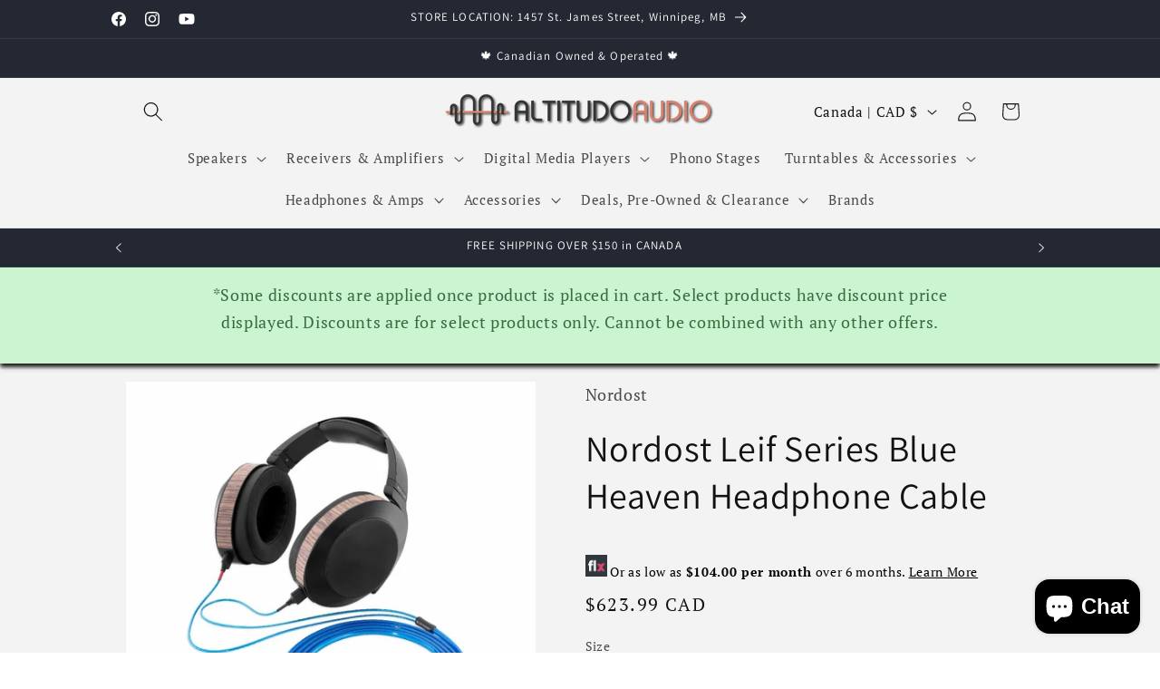

--- FILE ---
content_type: text/html; charset=utf-8
request_url: https://altitudoaudio.ca/products/nordost-leif-series-blue-heaven-headphone-cable
body_size: 39916
content:
<!doctype html>
<html class="js" lang="en">
  <head>
    <meta charset="utf-8">
    <meta http-equiv="X-UA-Compatible" content="IE=edge">
    <meta name="viewport" content="width=device-width,initial-scale=1">
    <meta name="theme-color" content="">
    <link rel="canonical" href="https://altitudoaudio.ca/products/nordost-leif-series-blue-heaven-headphone-cable"><link rel="icon" type="image/png" href="//altitudoaudio.ca/cdn/shop/files/Favicon.png?crop=center&height=32&v=1617998427&width=32"><link rel="preconnect" href="https://fonts.shopifycdn.com" crossorigin><title>
      Nordost Leif Series Blue Heaven Headphone Cable
 &ndash; Altitudo Audio</title>

    
      <meta name="description" content="The Blue Heaven Headphone Cable offers a unique combination of technological innovation, pliability and strength to make the best interface for mid to high">
    

    

<meta property="og:site_name" content="Altitudo Audio">
<meta property="og:url" content="https://altitudoaudio.ca/products/nordost-leif-series-blue-heaven-headphone-cable">
<meta property="og:title" content="Nordost Leif Series Blue Heaven Headphone Cable">
<meta property="og:type" content="product">
<meta property="og:description" content="The Blue Heaven Headphone Cable offers a unique combination of technological innovation, pliability and strength to make the best interface for mid to high"><meta property="og:image" content="http://altitudoaudio.ca/cdn/shop/files/Blue-Heaven-Headphone-Cable_With-AUDEZE-Headphones_897e1081-4f93-4d2e-8067-fb88ab4a812c.jpg?v=1682627519">
  <meta property="og:image:secure_url" content="https://altitudoaudio.ca/cdn/shop/files/Blue-Heaven-Headphone-Cable_With-AUDEZE-Headphones_897e1081-4f93-4d2e-8067-fb88ab4a812c.jpg?v=1682627519">
  <meta property="og:image:width" content="900">
  <meta property="og:image:height" content="936"><meta property="og:price:amount" content="527.99">
  <meta property="og:price:currency" content="CAD"><meta name="twitter:card" content="summary_large_image">
<meta name="twitter:title" content="Nordost Leif Series Blue Heaven Headphone Cable">
<meta name="twitter:description" content="The Blue Heaven Headphone Cable offers a unique combination of technological innovation, pliability and strength to make the best interface for mid to high">


    <script src="//altitudoaudio.ca/cdn/shop/t/21/assets/constants.js?v=132983761750457495441765381340" defer="defer"></script>
    <script src="//altitudoaudio.ca/cdn/shop/t/21/assets/pubsub.js?v=25310214064522200911765381342" defer="defer"></script>
    <script src="//altitudoaudio.ca/cdn/shop/t/21/assets/global.js?v=7301445359237545521765381340" defer="defer"></script>
    <script src="//altitudoaudio.ca/cdn/shop/t/21/assets/details-disclosure.js?v=13653116266235556501765381340" defer="defer"></script>
    <script src="//altitudoaudio.ca/cdn/shop/t/21/assets/details-modal.js?v=25581673532751508451765381340" defer="defer"></script>
    <script src="//altitudoaudio.ca/cdn/shop/t/21/assets/search-form.js?v=133129549252120666541765381342" defer="defer"></script><script>window.performance && window.performance.mark && window.performance.mark('shopify.content_for_header.start');</script><meta name="facebook-domain-verification" content="uvdkc0hqk2n4wu3xbfknzg7j546pws">
<meta name="facebook-domain-verification" content="yh6kkqu9mkljccsw3pce9baubu8ssg">
<meta name="google-site-verification" content="2DE2IMuHIOESULPFNJVEOCO-fRLR2gU8dSbtcKYxL48">
<meta id="shopify-digital-wallet" name="shopify-digital-wallet" content="/55555326111/digital_wallets/dialog">
<meta name="shopify-checkout-api-token" content="95983afaff46acb2f07689e7820bca6d">
<meta id="in-context-paypal-metadata" data-shop-id="55555326111" data-venmo-supported="false" data-environment="production" data-locale="en_US" data-paypal-v4="true" data-currency="CAD">
<link rel="alternate" type="application/json+oembed" href="https://altitudoaudio.ca/products/nordost-leif-series-blue-heaven-headphone-cable.oembed">
<script async="async" src="/checkouts/internal/preloads.js?locale=en-CA"></script>
<link rel="preconnect" href="https://shop.app" crossorigin="anonymous">
<script async="async" src="https://shop.app/checkouts/internal/preloads.js?locale=en-CA&shop_id=55555326111" crossorigin="anonymous"></script>
<script id="apple-pay-shop-capabilities" type="application/json">{"shopId":55555326111,"countryCode":"CA","currencyCode":"CAD","merchantCapabilities":["supports3DS"],"merchantId":"gid:\/\/shopify\/Shop\/55555326111","merchantName":"Altitudo Audio","requiredBillingContactFields":["postalAddress","email","phone"],"requiredShippingContactFields":["postalAddress","email","phone"],"shippingType":"shipping","supportedNetworks":["visa","masterCard","amex","discover","interac","jcb"],"total":{"type":"pending","label":"Altitudo Audio","amount":"1.00"},"shopifyPaymentsEnabled":true,"supportsSubscriptions":true}</script>
<script id="shopify-features" type="application/json">{"accessToken":"95983afaff46acb2f07689e7820bca6d","betas":["rich-media-storefront-analytics"],"domain":"altitudoaudio.ca","predictiveSearch":true,"shopId":55555326111,"locale":"en"}</script>
<script>var Shopify = Shopify || {};
Shopify.shop = "altitudo-audio.myshopify.com";
Shopify.locale = "en";
Shopify.currency = {"active":"CAD","rate":"1.0"};
Shopify.country = "CA";
Shopify.theme = {"name":"Dawn","id":174310326431,"schema_name":"Dawn","schema_version":"15.4.1","theme_store_id":887,"role":"main"};
Shopify.theme.handle = "null";
Shopify.theme.style = {"id":null,"handle":null};
Shopify.cdnHost = "altitudoaudio.ca/cdn";
Shopify.routes = Shopify.routes || {};
Shopify.routes.root = "/";</script>
<script type="module">!function(o){(o.Shopify=o.Shopify||{}).modules=!0}(window);</script>
<script>!function(o){function n(){var o=[];function n(){o.push(Array.prototype.slice.apply(arguments))}return n.q=o,n}var t=o.Shopify=o.Shopify||{};t.loadFeatures=n(),t.autoloadFeatures=n()}(window);</script>
<script>
  window.ShopifyPay = window.ShopifyPay || {};
  window.ShopifyPay.apiHost = "shop.app\/pay";
  window.ShopifyPay.redirectState = null;
</script>
<script id="shop-js-analytics" type="application/json">{"pageType":"product"}</script>
<script defer="defer" async type="module" src="//altitudoaudio.ca/cdn/shopifycloud/shop-js/modules/v2/client.init-shop-cart-sync_BN7fPSNr.en.esm.js"></script>
<script defer="defer" async type="module" src="//altitudoaudio.ca/cdn/shopifycloud/shop-js/modules/v2/chunk.common_Cbph3Kss.esm.js"></script>
<script defer="defer" async type="module" src="//altitudoaudio.ca/cdn/shopifycloud/shop-js/modules/v2/chunk.modal_DKumMAJ1.esm.js"></script>
<script type="module">
  await import("//altitudoaudio.ca/cdn/shopifycloud/shop-js/modules/v2/client.init-shop-cart-sync_BN7fPSNr.en.esm.js");
await import("//altitudoaudio.ca/cdn/shopifycloud/shop-js/modules/v2/chunk.common_Cbph3Kss.esm.js");
await import("//altitudoaudio.ca/cdn/shopifycloud/shop-js/modules/v2/chunk.modal_DKumMAJ1.esm.js");

  window.Shopify.SignInWithShop?.initShopCartSync?.({"fedCMEnabled":true,"windoidEnabled":true});

</script>
<script defer="defer" async type="module" src="//altitudoaudio.ca/cdn/shopifycloud/shop-js/modules/v2/client.payment-terms_BxzfvcZJ.en.esm.js"></script>
<script defer="defer" async type="module" src="//altitudoaudio.ca/cdn/shopifycloud/shop-js/modules/v2/chunk.common_Cbph3Kss.esm.js"></script>
<script defer="defer" async type="module" src="//altitudoaudio.ca/cdn/shopifycloud/shop-js/modules/v2/chunk.modal_DKumMAJ1.esm.js"></script>
<script type="module">
  await import("//altitudoaudio.ca/cdn/shopifycloud/shop-js/modules/v2/client.payment-terms_BxzfvcZJ.en.esm.js");
await import("//altitudoaudio.ca/cdn/shopifycloud/shop-js/modules/v2/chunk.common_Cbph3Kss.esm.js");
await import("//altitudoaudio.ca/cdn/shopifycloud/shop-js/modules/v2/chunk.modal_DKumMAJ1.esm.js");

  
</script>
<script>
  window.Shopify = window.Shopify || {};
  if (!window.Shopify.featureAssets) window.Shopify.featureAssets = {};
  window.Shopify.featureAssets['shop-js'] = {"shop-cart-sync":["modules/v2/client.shop-cart-sync_CJVUk8Jm.en.esm.js","modules/v2/chunk.common_Cbph3Kss.esm.js","modules/v2/chunk.modal_DKumMAJ1.esm.js"],"init-fed-cm":["modules/v2/client.init-fed-cm_7Fvt41F4.en.esm.js","modules/v2/chunk.common_Cbph3Kss.esm.js","modules/v2/chunk.modal_DKumMAJ1.esm.js"],"init-shop-email-lookup-coordinator":["modules/v2/client.init-shop-email-lookup-coordinator_Cc088_bR.en.esm.js","modules/v2/chunk.common_Cbph3Kss.esm.js","modules/v2/chunk.modal_DKumMAJ1.esm.js"],"init-windoid":["modules/v2/client.init-windoid_hPopwJRj.en.esm.js","modules/v2/chunk.common_Cbph3Kss.esm.js","modules/v2/chunk.modal_DKumMAJ1.esm.js"],"shop-button":["modules/v2/client.shop-button_B0jaPSNF.en.esm.js","modules/v2/chunk.common_Cbph3Kss.esm.js","modules/v2/chunk.modal_DKumMAJ1.esm.js"],"shop-cash-offers":["modules/v2/client.shop-cash-offers_DPIskqss.en.esm.js","modules/v2/chunk.common_Cbph3Kss.esm.js","modules/v2/chunk.modal_DKumMAJ1.esm.js"],"shop-toast-manager":["modules/v2/client.shop-toast-manager_CK7RT69O.en.esm.js","modules/v2/chunk.common_Cbph3Kss.esm.js","modules/v2/chunk.modal_DKumMAJ1.esm.js"],"init-shop-cart-sync":["modules/v2/client.init-shop-cart-sync_BN7fPSNr.en.esm.js","modules/v2/chunk.common_Cbph3Kss.esm.js","modules/v2/chunk.modal_DKumMAJ1.esm.js"],"init-customer-accounts-sign-up":["modules/v2/client.init-customer-accounts-sign-up_CfPf4CXf.en.esm.js","modules/v2/client.shop-login-button_DeIztwXF.en.esm.js","modules/v2/chunk.common_Cbph3Kss.esm.js","modules/v2/chunk.modal_DKumMAJ1.esm.js"],"pay-button":["modules/v2/client.pay-button_CgIwFSYN.en.esm.js","modules/v2/chunk.common_Cbph3Kss.esm.js","modules/v2/chunk.modal_DKumMAJ1.esm.js"],"init-customer-accounts":["modules/v2/client.init-customer-accounts_DQ3x16JI.en.esm.js","modules/v2/client.shop-login-button_DeIztwXF.en.esm.js","modules/v2/chunk.common_Cbph3Kss.esm.js","modules/v2/chunk.modal_DKumMAJ1.esm.js"],"avatar":["modules/v2/client.avatar_BTnouDA3.en.esm.js"],"init-shop-for-new-customer-accounts":["modules/v2/client.init-shop-for-new-customer-accounts_CsZy_esa.en.esm.js","modules/v2/client.shop-login-button_DeIztwXF.en.esm.js","modules/v2/chunk.common_Cbph3Kss.esm.js","modules/v2/chunk.modal_DKumMAJ1.esm.js"],"shop-follow-button":["modules/v2/client.shop-follow-button_BRMJjgGd.en.esm.js","modules/v2/chunk.common_Cbph3Kss.esm.js","modules/v2/chunk.modal_DKumMAJ1.esm.js"],"checkout-modal":["modules/v2/client.checkout-modal_B9Drz_yf.en.esm.js","modules/v2/chunk.common_Cbph3Kss.esm.js","modules/v2/chunk.modal_DKumMAJ1.esm.js"],"shop-login-button":["modules/v2/client.shop-login-button_DeIztwXF.en.esm.js","modules/v2/chunk.common_Cbph3Kss.esm.js","modules/v2/chunk.modal_DKumMAJ1.esm.js"],"lead-capture":["modules/v2/client.lead-capture_DXYzFM3R.en.esm.js","modules/v2/chunk.common_Cbph3Kss.esm.js","modules/v2/chunk.modal_DKumMAJ1.esm.js"],"shop-login":["modules/v2/client.shop-login_CA5pJqmO.en.esm.js","modules/v2/chunk.common_Cbph3Kss.esm.js","modules/v2/chunk.modal_DKumMAJ1.esm.js"],"payment-terms":["modules/v2/client.payment-terms_BxzfvcZJ.en.esm.js","modules/v2/chunk.common_Cbph3Kss.esm.js","modules/v2/chunk.modal_DKumMAJ1.esm.js"]};
</script>
<script id="__st">var __st={"a":55555326111,"offset":-21600,"reqid":"d600a56b-fbfb-41ae-af9c-d986b6979e67-1769931681","pageurl":"altitudoaudio.ca\/products\/nordost-leif-series-blue-heaven-headphone-cable","u":"91b35b9a9173","p":"product","rtyp":"product","rid":7422921736351};</script>
<script>window.ShopifyPaypalV4VisibilityTracking = true;</script>
<script id="captcha-bootstrap">!function(){'use strict';const t='contact',e='account',n='new_comment',o=[[t,t],['blogs',n],['comments',n],[t,'customer']],c=[[e,'customer_login'],[e,'guest_login'],[e,'recover_customer_password'],[e,'create_customer']],r=t=>t.map((([t,e])=>`form[action*='/${t}']:not([data-nocaptcha='true']) input[name='form_type'][value='${e}']`)).join(','),a=t=>()=>t?[...document.querySelectorAll(t)].map((t=>t.form)):[];function s(){const t=[...o],e=r(t);return a(e)}const i='password',u='form_key',d=['recaptcha-v3-token','g-recaptcha-response','h-captcha-response',i],f=()=>{try{return window.sessionStorage}catch{return}},m='__shopify_v',_=t=>t.elements[u];function p(t,e,n=!1){try{const o=window.sessionStorage,c=JSON.parse(o.getItem(e)),{data:r}=function(t){const{data:e,action:n}=t;return t[m]||n?{data:e,action:n}:{data:t,action:n}}(c);for(const[e,n]of Object.entries(r))t.elements[e]&&(t.elements[e].value=n);n&&o.removeItem(e)}catch(o){console.error('form repopulation failed',{error:o})}}const l='form_type',E='cptcha';function T(t){t.dataset[E]=!0}const w=window,h=w.document,L='Shopify',v='ce_forms',y='captcha';let A=!1;((t,e)=>{const n=(g='f06e6c50-85a8-45c8-87d0-21a2b65856fe',I='https://cdn.shopify.com/shopifycloud/storefront-forms-hcaptcha/ce_storefront_forms_captcha_hcaptcha.v1.5.2.iife.js',D={infoText:'Protected by hCaptcha',privacyText:'Privacy',termsText:'Terms'},(t,e,n)=>{const o=w[L][v],c=o.bindForm;if(c)return c(t,g,e,D).then(n);var r;o.q.push([[t,g,e,D],n]),r=I,A||(h.body.append(Object.assign(h.createElement('script'),{id:'captcha-provider',async:!0,src:r})),A=!0)});var g,I,D;w[L]=w[L]||{},w[L][v]=w[L][v]||{},w[L][v].q=[],w[L][y]=w[L][y]||{},w[L][y].protect=function(t,e){n(t,void 0,e),T(t)},Object.freeze(w[L][y]),function(t,e,n,w,h,L){const[v,y,A,g]=function(t,e,n){const i=e?o:[],u=t?c:[],d=[...i,...u],f=r(d),m=r(i),_=r(d.filter((([t,e])=>n.includes(e))));return[a(f),a(m),a(_),s()]}(w,h,L),I=t=>{const e=t.target;return e instanceof HTMLFormElement?e:e&&e.form},D=t=>v().includes(t);t.addEventListener('submit',(t=>{const e=I(t);if(!e)return;const n=D(e)&&!e.dataset.hcaptchaBound&&!e.dataset.recaptchaBound,o=_(e),c=g().includes(e)&&(!o||!o.value);(n||c)&&t.preventDefault(),c&&!n&&(function(t){try{if(!f())return;!function(t){const e=f();if(!e)return;const n=_(t);if(!n)return;const o=n.value;o&&e.removeItem(o)}(t);const e=Array.from(Array(32),(()=>Math.random().toString(36)[2])).join('');!function(t,e){_(t)||t.append(Object.assign(document.createElement('input'),{type:'hidden',name:u})),t.elements[u].value=e}(t,e),function(t,e){const n=f();if(!n)return;const o=[...t.querySelectorAll(`input[type='${i}']`)].map((({name:t})=>t)),c=[...d,...o],r={};for(const[a,s]of new FormData(t).entries())c.includes(a)||(r[a]=s);n.setItem(e,JSON.stringify({[m]:1,action:t.action,data:r}))}(t,e)}catch(e){console.error('failed to persist form',e)}}(e),e.submit())}));const S=(t,e)=>{t&&!t.dataset[E]&&(n(t,e.some((e=>e===t))),T(t))};for(const o of['focusin','change'])t.addEventListener(o,(t=>{const e=I(t);D(e)&&S(e,y())}));const B=e.get('form_key'),M=e.get(l),P=B&&M;t.addEventListener('DOMContentLoaded',(()=>{const t=y();if(P)for(const e of t)e.elements[l].value===M&&p(e,B);[...new Set([...A(),...v().filter((t=>'true'===t.dataset.shopifyCaptcha))])].forEach((e=>S(e,t)))}))}(h,new URLSearchParams(w.location.search),n,t,e,['guest_login'])})(!0,!0)}();</script>
<script integrity="sha256-4kQ18oKyAcykRKYeNunJcIwy7WH5gtpwJnB7kiuLZ1E=" data-source-attribution="shopify.loadfeatures" defer="defer" src="//altitudoaudio.ca/cdn/shopifycloud/storefront/assets/storefront/load_feature-a0a9edcb.js" crossorigin="anonymous"></script>
<script crossorigin="anonymous" defer="defer" src="//altitudoaudio.ca/cdn/shopifycloud/storefront/assets/shopify_pay/storefront-65b4c6d7.js?v=20250812"></script>
<script data-source-attribution="shopify.dynamic_checkout.dynamic.init">var Shopify=Shopify||{};Shopify.PaymentButton=Shopify.PaymentButton||{isStorefrontPortableWallets:!0,init:function(){window.Shopify.PaymentButton.init=function(){};var t=document.createElement("script");t.src="https://altitudoaudio.ca/cdn/shopifycloud/portable-wallets/latest/portable-wallets.en.js",t.type="module",document.head.appendChild(t)}};
</script>
<script data-source-attribution="shopify.dynamic_checkout.buyer_consent">
  function portableWalletsHideBuyerConsent(e){var t=document.getElementById("shopify-buyer-consent"),n=document.getElementById("shopify-subscription-policy-button");t&&n&&(t.classList.add("hidden"),t.setAttribute("aria-hidden","true"),n.removeEventListener("click",e))}function portableWalletsShowBuyerConsent(e){var t=document.getElementById("shopify-buyer-consent"),n=document.getElementById("shopify-subscription-policy-button");t&&n&&(t.classList.remove("hidden"),t.removeAttribute("aria-hidden"),n.addEventListener("click",e))}window.Shopify?.PaymentButton&&(window.Shopify.PaymentButton.hideBuyerConsent=portableWalletsHideBuyerConsent,window.Shopify.PaymentButton.showBuyerConsent=portableWalletsShowBuyerConsent);
</script>
<script data-source-attribution="shopify.dynamic_checkout.cart.bootstrap">document.addEventListener("DOMContentLoaded",(function(){function t(){return document.querySelector("shopify-accelerated-checkout-cart, shopify-accelerated-checkout")}if(t())Shopify.PaymentButton.init();else{new MutationObserver((function(e,n){t()&&(Shopify.PaymentButton.init(),n.disconnect())})).observe(document.body,{childList:!0,subtree:!0})}}));
</script>
<link id="shopify-accelerated-checkout-styles" rel="stylesheet" media="screen" href="https://altitudoaudio.ca/cdn/shopifycloud/portable-wallets/latest/accelerated-checkout-backwards-compat.css" crossorigin="anonymous">
<style id="shopify-accelerated-checkout-cart">
        #shopify-buyer-consent {
  margin-top: 1em;
  display: inline-block;
  width: 100%;
}

#shopify-buyer-consent.hidden {
  display: none;
}

#shopify-subscription-policy-button {
  background: none;
  border: none;
  padding: 0;
  text-decoration: underline;
  font-size: inherit;
  cursor: pointer;
}

#shopify-subscription-policy-button::before {
  box-shadow: none;
}

      </style>
<script id="sections-script" data-sections="header" defer="defer" src="//altitudoaudio.ca/cdn/shop/t/21/compiled_assets/scripts.js?v=15194"></script>
<script>window.performance && window.performance.mark && window.performance.mark('shopify.content_for_header.end');</script>


    <style data-shopify>
      @font-face {
  font-family: "PT Serif";
  font-weight: 400;
  font-style: normal;
  font-display: swap;
  src: url("//altitudoaudio.ca/cdn/fonts/pt_serif/ptserif_n4.5dc26655329dc6264a046fc444eea109ea514d3d.woff2") format("woff2"),
       url("//altitudoaudio.ca/cdn/fonts/pt_serif/ptserif_n4.1549d2c00b7c71aa534c98bf662cdf9b8ae01b92.woff") format("woff");
}

      @font-face {
  font-family: "PT Serif";
  font-weight: 700;
  font-style: normal;
  font-display: swap;
  src: url("//altitudoaudio.ca/cdn/fonts/pt_serif/ptserif_n7.05b01f581be1e3c8aaf548f8c90656344869b497.woff2") format("woff2"),
       url("//altitudoaudio.ca/cdn/fonts/pt_serif/ptserif_n7.f17e4873a71012cbec67e4ce660216ff0a1a81c8.woff") format("woff");
}

      @font-face {
  font-family: "PT Serif";
  font-weight: 400;
  font-style: italic;
  font-display: swap;
  src: url("//altitudoaudio.ca/cdn/fonts/pt_serif/ptserif_i4.1afa02f8df7ccae6643176d4e6d154b743bbe421.woff2") format("woff2"),
       url("//altitudoaudio.ca/cdn/fonts/pt_serif/ptserif_i4.7f2e0dc06d42deb66485d571450c1756b37093e3.woff") format("woff");
}

      @font-face {
  font-family: "PT Serif";
  font-weight: 700;
  font-style: italic;
  font-display: swap;
  src: url("//altitudoaudio.ca/cdn/fonts/pt_serif/ptserif_i7.4ff1f7baaf6f5304a2181c5d610af6ed12b35185.woff2") format("woff2"),
       url("//altitudoaudio.ca/cdn/fonts/pt_serif/ptserif_i7.2848bc6aae0dac68eb07fe4fc086069a0c77264c.woff") format("woff");
}

      @font-face {
  font-family: Assistant;
  font-weight: 400;
  font-style: normal;
  font-display: swap;
  src: url("//altitudoaudio.ca/cdn/fonts/assistant/assistant_n4.9120912a469cad1cc292572851508ca49d12e768.woff2") format("woff2"),
       url("//altitudoaudio.ca/cdn/fonts/assistant/assistant_n4.6e9875ce64e0fefcd3f4446b7ec9036b3ddd2985.woff") format("woff");
}


      
        :root,
        .color-scheme-1 {
          --color-background: 255,255,255;
        
          --gradient-background: #ffffff;
        

        

        --color-foreground: 18,18,18;
        --color-background-contrast: 191,191,191;
        --color-shadow: 18,18,18;
        --color-button: 18,18,18;
        --color-button-text: 255,255,255;
        --color-secondary-button: 255,255,255;
        --color-secondary-button-text: 18,18,18;
        --color-link: 18,18,18;
        --color-badge-foreground: 18,18,18;
        --color-badge-background: 255,255,255;
        --color-badge-border: 18,18,18;
        --payment-terms-background-color: rgb(255 255 255);
      }
      
        
        .color-scheme-2 {
          --color-background: 243,243,243;
        
          --gradient-background: #f3f3f3;
        

        

        --color-foreground: 18,18,18;
        --color-background-contrast: 179,179,179;
        --color-shadow: 18,18,18;
        --color-button: 18,18,18;
        --color-button-text: 243,243,243;
        --color-secondary-button: 243,243,243;
        --color-secondary-button-text: 18,18,18;
        --color-link: 18,18,18;
        --color-badge-foreground: 18,18,18;
        --color-badge-background: 243,243,243;
        --color-badge-border: 18,18,18;
        --payment-terms-background-color: rgb(243 243 243);
      }
      
        
        .color-scheme-3 {
          --color-background: 36,40,51;
        
          --gradient-background: #242833;
        

        

        --color-foreground: 255,255,255;
        --color-background-contrast: 47,52,66;
        --color-shadow: 18,18,18;
        --color-button: 255,255,255;
        --color-button-text: 0,0,0;
        --color-secondary-button: 36,40,51;
        --color-secondary-button-text: 255,255,255;
        --color-link: 255,255,255;
        --color-badge-foreground: 255,255,255;
        --color-badge-background: 36,40,51;
        --color-badge-border: 255,255,255;
        --payment-terms-background-color: rgb(36 40 51);
      }
      
        
        .color-scheme-4 {
          --color-background: 18,18,18;
        
          --gradient-background: #121212;
        

        

        --color-foreground: 255,255,255;
        --color-background-contrast: 146,146,146;
        --color-shadow: 18,18,18;
        --color-button: 255,255,255;
        --color-button-text: 18,18,18;
        --color-secondary-button: 18,18,18;
        --color-secondary-button-text: 255,255,255;
        --color-link: 255,255,255;
        --color-badge-foreground: 255,255,255;
        --color-badge-background: 18,18,18;
        --color-badge-border: 255,255,255;
        --payment-terms-background-color: rgb(18 18 18);
      }
      
        
        .color-scheme-5 {
          --color-background: 51,79,180;
        
          --gradient-background: #334fb4;
        

        

        --color-foreground: 255,255,255;
        --color-background-contrast: 23,35,81;
        --color-shadow: 18,18,18;
        --color-button: 255,255,255;
        --color-button-text: 51,79,180;
        --color-secondary-button: 51,79,180;
        --color-secondary-button-text: 255,255,255;
        --color-link: 255,255,255;
        --color-badge-foreground: 255,255,255;
        --color-badge-background: 51,79,180;
        --color-badge-border: 255,255,255;
        --payment-terms-background-color: rgb(51 79 180);
      }
      
        
        .color-scheme-80d98261-9698-4aa0-beb3-03dcc57f5803 {
          --color-background: 255,255,255;
        
          --gradient-background: #ffffff;
        

        

        --color-foreground: 241,8,8;
        --color-background-contrast: 191,191,191;
        --color-shadow: 18,18,18;
        --color-button: 18,18,18;
        --color-button-text: 255,255,255;
        --color-secondary-button: 255,255,255;
        --color-secondary-button-text: 18,18,18;
        --color-link: 18,18,18;
        --color-badge-foreground: 241,8,8;
        --color-badge-background: 255,255,255;
        --color-badge-border: 241,8,8;
        --payment-terms-background-color: rgb(255 255 255);
      }
      
        
        .color-scheme-623b29d0-17e1-48c6-b865-b842a17566c2 {
          --color-background: 203,244,209;
        
          --gradient-background: #cbf4d1;
        

        

        --color-foreground: 11,62,9;
        --color-background-contrast: 98,222,116;
        --color-shadow: 18,18,18;
        --color-button: 18,18,18;
        --color-button-text: 255,255,255;
        --color-secondary-button: 203,244,209;
        --color-secondary-button-text: 18,18,18;
        --color-link: 18,18,18;
        --color-badge-foreground: 11,62,9;
        --color-badge-background: 203,244,209;
        --color-badge-border: 11,62,9;
        --payment-terms-background-color: rgb(203 244 209);
      }
      
        
        .color-scheme-0ebea5ad-f627-43da-9f41-01220fef9d55 {
          --color-background: 241,8,8;
        
          --gradient-background: #f10808;
        

        

        --color-foreground: 255,255,255;
        --color-background-contrast: 118,4,4;
        --color-shadow: 18,18,18;
        --color-button: 18,18,18;
        --color-button-text: 255,255,255;
        --color-secondary-button: 241,8,8;
        --color-secondary-button-text: 18,18,18;
        --color-link: 18,18,18;
        --color-badge-foreground: 255,255,255;
        --color-badge-background: 241,8,8;
        --color-badge-border: 255,255,255;
        --payment-terms-background-color: rgb(241 8 8);
      }
      
        
        .color-scheme-f8dde85a-c131-4b60-94d7-93f7a0fa8122 {
          --color-background: 255,255,255;
        
          --gradient-background: #ffffff;
        

        

        --color-foreground: 18,18,18;
        --color-background-contrast: 191,191,191;
        --color-shadow: 18,18,18;
        --color-button: 18,18,18;
        --color-button-text: 255,255,255;
        --color-secondary-button: 255,255,255;
        --color-secondary-button-text: 18,18,18;
        --color-link: 18,18,18;
        --color-badge-foreground: 18,18,18;
        --color-badge-background: 255,255,255;
        --color-badge-border: 18,18,18;
        --payment-terms-background-color: rgb(255 255 255);
      }
      
        
        .color-scheme-8f6df145-3d04-48b4-af3a-baff2d729374 {
          --color-background: 255,255,255;
        
          --gradient-background: #ffffff;
        

        

        --color-foreground: 153,74,74;
        --color-background-contrast: 191,191,191;
        --color-shadow: 18,18,18;
        --color-button: 18,18,18;
        --color-button-text: 255,255,255;
        --color-secondary-button: 255,255,255;
        --color-secondary-button-text: 18,18,18;
        --color-link: 18,18,18;
        --color-badge-foreground: 153,74,74;
        --color-badge-background: 255,255,255;
        --color-badge-border: 153,74,74;
        --payment-terms-background-color: rgb(255 255 255);
      }
      
        
        .color-scheme-4d87b2ac-91c2-4322-b6ed-4e142c12a2cf {
          --color-background: 255,255,255;
        
          --gradient-background: #ffffff;
        

        

        --color-foreground: 18,18,18;
        --color-background-contrast: 191,191,191;
        --color-shadow: 18,18,18;
        --color-button: 18,18,18;
        --color-button-text: 255,255,255;
        --color-secondary-button: 255,255,255;
        --color-secondary-button-text: 18,18,18;
        --color-link: 18,18,18;
        --color-badge-foreground: 18,18,18;
        --color-badge-background: 255,255,255;
        --color-badge-border: 18,18,18;
        --payment-terms-background-color: rgb(255 255 255);
      }
      

      body, .color-scheme-1, .color-scheme-2, .color-scheme-3, .color-scheme-4, .color-scheme-5, .color-scheme-80d98261-9698-4aa0-beb3-03dcc57f5803, .color-scheme-623b29d0-17e1-48c6-b865-b842a17566c2, .color-scheme-0ebea5ad-f627-43da-9f41-01220fef9d55, .color-scheme-f8dde85a-c131-4b60-94d7-93f7a0fa8122, .color-scheme-8f6df145-3d04-48b4-af3a-baff2d729374, .color-scheme-4d87b2ac-91c2-4322-b6ed-4e142c12a2cf {
        color: rgba(var(--color-foreground), 0.75);
        background-color: rgb(var(--color-background));
      }

      :root {
        --font-body-family: "PT Serif", serif;
        --font-body-style: normal;
        --font-body-weight: 400;
        --font-body-weight-bold: 700;

        --font-heading-family: Assistant, sans-serif;
        --font-heading-style: normal;
        --font-heading-weight: 400;

        --font-body-scale: 1.1;
        --font-heading-scale: 0.9090909090909091;

        --media-padding: px;
        --media-border-opacity: 0.05;
        --media-border-width: 0px;
        --media-radius: 0px;
        --media-shadow-opacity: 0.0;
        --media-shadow-horizontal-offset: 0px;
        --media-shadow-vertical-offset: 4px;
        --media-shadow-blur-radius: 5px;
        --media-shadow-visible: 0;

        --page-width: 100rem;
        --page-width-margin: 0rem;

        --product-card-image-padding: 0.0rem;
        --product-card-corner-radius: 0.0rem;
        --product-card-text-alignment: center;
        --product-card-border-width: 0.0rem;
        --product-card-border-opacity: 0.1;
        --product-card-shadow-opacity: 0.0;
        --product-card-shadow-visible: 0;
        --product-card-shadow-horizontal-offset: 0.0rem;
        --product-card-shadow-vertical-offset: 0.4rem;
        --product-card-shadow-blur-radius: 0.5rem;

        --collection-card-image-padding: 0.0rem;
        --collection-card-corner-radius: 0.0rem;
        --collection-card-text-alignment: center;
        --collection-card-border-width: 0.0rem;
        --collection-card-border-opacity: 0.1;
        --collection-card-shadow-opacity: 0.0;
        --collection-card-shadow-visible: 0;
        --collection-card-shadow-horizontal-offset: 0.0rem;
        --collection-card-shadow-vertical-offset: 0.4rem;
        --collection-card-shadow-blur-radius: 0.5rem;

        --blog-card-image-padding: 0.0rem;
        --blog-card-corner-radius: 0.0rem;
        --blog-card-text-alignment: center;
        --blog-card-border-width: 0.0rem;
        --blog-card-border-opacity: 0.1;
        --blog-card-shadow-opacity: 0.0;
        --blog-card-shadow-visible: 0;
        --blog-card-shadow-horizontal-offset: 0.0rem;
        --blog-card-shadow-vertical-offset: 0.4rem;
        --blog-card-shadow-blur-radius: 0.5rem;

        --badge-corner-radius: 4.0rem;

        --popup-border-width: 1px;
        --popup-border-opacity: 0.1;
        --popup-corner-radius: 0px;
        --popup-shadow-opacity: 0.05;
        --popup-shadow-horizontal-offset: 0px;
        --popup-shadow-vertical-offset: 4px;
        --popup-shadow-blur-radius: 5px;

        --drawer-border-width: 1px;
        --drawer-border-opacity: 0.1;
        --drawer-shadow-opacity: 0.0;
        --drawer-shadow-horizontal-offset: 0px;
        --drawer-shadow-vertical-offset: 4px;
        --drawer-shadow-blur-radius: 5px;

        --spacing-sections-desktop: 8px;
        --spacing-sections-mobile: 8px;

        --grid-desktop-vertical-spacing: 8px;
        --grid-desktop-horizontal-spacing: 12px;
        --grid-mobile-vertical-spacing: 4px;
        --grid-mobile-horizontal-spacing: 6px;

        --text-boxes-border-opacity: 0.1;
        --text-boxes-border-width: 0px;
        --text-boxes-radius: 0px;
        --text-boxes-shadow-opacity: 1.0;
        --text-boxes-shadow-visible: 1;
        --text-boxes-shadow-horizontal-offset: 0px;
        --text-boxes-shadow-vertical-offset: 4px;
        --text-boxes-shadow-blur-radius: 5px;

        --buttons-radius: 0px;
        --buttons-radius-outset: 0px;
        --buttons-border-width: 1px;
        --buttons-border-opacity: 1.0;
        --buttons-shadow-opacity: 0.0;
        --buttons-shadow-visible: 0;
        --buttons-shadow-horizontal-offset: 0px;
        --buttons-shadow-vertical-offset: 4px;
        --buttons-shadow-blur-radius: 5px;
        --buttons-border-offset: 0px;

        --inputs-radius: 0px;
        --inputs-border-width: 1px;
        --inputs-border-opacity: 0.55;
        --inputs-shadow-opacity: 0.0;
        --inputs-shadow-horizontal-offset: 0px;
        --inputs-margin-offset: 0px;
        --inputs-shadow-vertical-offset: 4px;
        --inputs-shadow-blur-radius: 5px;
        --inputs-radius-outset: 0px;

        --variant-pills-radius: 40px;
        --variant-pills-border-width: 0px;
        --variant-pills-border-opacity: 1.0;
        --variant-pills-shadow-opacity: 0.0;
        --variant-pills-shadow-horizontal-offset: 0px;
        --variant-pills-shadow-vertical-offset: 4px;
        --variant-pills-shadow-blur-radius: 0px;
      }

      *,
      *::before,
      *::after {
        box-sizing: inherit;
      }

      html {
        box-sizing: border-box;
        font-size: calc(var(--font-body-scale) * 62.5%);
        height: 100%;
      }

      body {
        display: grid;
        grid-template-rows: auto auto 1fr auto;
        grid-template-columns: 100%;
        min-height: 100%;
        margin: 0;
        font-size: 1.5rem;
        letter-spacing: 0.06rem;
        line-height: calc(1 + 0.8 / var(--font-body-scale));
        font-family: var(--font-body-family);
        font-style: var(--font-body-style);
        font-weight: var(--font-body-weight);
      }

      @media screen and (min-width: 750px) {
        body {
          font-size: 1.6rem;
        }
      }
    </style>

    <link href="//altitudoaudio.ca/cdn/shop/t/21/assets/base.css?v=159841507637079171801765381340" rel="stylesheet" type="text/css" media="all" />
    <link rel="stylesheet" href="//altitudoaudio.ca/cdn/shop/t/21/assets/component-cart-items.css?v=13033300910818915211765381340" media="print" onload="this.media='all'">
      <link rel="preload" as="font" href="//altitudoaudio.ca/cdn/fonts/pt_serif/ptserif_n4.5dc26655329dc6264a046fc444eea109ea514d3d.woff2" type="font/woff2" crossorigin>
      

      <link rel="preload" as="font" href="//altitudoaudio.ca/cdn/fonts/assistant/assistant_n4.9120912a469cad1cc292572851508ca49d12e768.woff2" type="font/woff2" crossorigin>
      
<link href="//altitudoaudio.ca/cdn/shop/t/21/assets/component-localization-form.css?v=170315343355214948141765381340" rel="stylesheet" type="text/css" media="all" />
      <script src="//altitudoaudio.ca/cdn/shop/t/21/assets/localization-form.js?v=144176611646395275351765381341" defer="defer"></script><link
        rel="stylesheet"
        href="//altitudoaudio.ca/cdn/shop/t/21/assets/component-predictive-search.css?v=118923337488134913561765381340"
        media="print"
        onload="this.media='all'"
      ><script>
      if (Shopify.designMode) {
        document.documentElement.classList.add('shopify-design-mode');
      }
    </script>
  <!-- BEGIN app block: shopify://apps/sc-easy-redirects/blocks/app/be3f8dbd-5d43-46b4-ba43-2d65046054c2 -->
    <!-- common for all pages -->
    
    
        
            <script src="https://cdn.shopify.com/extensions/264f3360-3201-4ab7-9087-2c63466c86a3/sc-easy-redirects-5/assets/esc-redirect-app.js" async></script>
        
    




<!-- END app block --><!-- BEGIN app block: shopify://apps/smart-seo/blocks/smartseo/7b0a6064-ca2e-4392-9a1d-8c43c942357b --><meta name="smart-seo-integrated" content="true" /><!-- metatagsSavedToSEOFields: true --><!-- END app block --><script src="https://cdn.shopify.com/extensions/e8878072-2f6b-4e89-8082-94b04320908d/inbox-1254/assets/inbox-chat-loader.js" type="text/javascript" defer="defer"></script>
<link href="https://monorail-edge.shopifysvc.com" rel="dns-prefetch">
<script>(function(){if ("sendBeacon" in navigator && "performance" in window) {try {var session_token_from_headers = performance.getEntriesByType('navigation')[0].serverTiming.find(x => x.name == '_s').description;} catch {var session_token_from_headers = undefined;}var session_cookie_matches = document.cookie.match(/_shopify_s=([^;]*)/);var session_token_from_cookie = session_cookie_matches && session_cookie_matches.length === 2 ? session_cookie_matches[1] : "";var session_token = session_token_from_headers || session_token_from_cookie || "";function handle_abandonment_event(e) {var entries = performance.getEntries().filter(function(entry) {return /monorail-edge.shopifysvc.com/.test(entry.name);});if (!window.abandonment_tracked && entries.length === 0) {window.abandonment_tracked = true;var currentMs = Date.now();var navigation_start = performance.timing.navigationStart;var payload = {shop_id: 55555326111,url: window.location.href,navigation_start,duration: currentMs - navigation_start,session_token,page_type: "product"};window.navigator.sendBeacon("https://monorail-edge.shopifysvc.com/v1/produce", JSON.stringify({schema_id: "online_store_buyer_site_abandonment/1.1",payload: payload,metadata: {event_created_at_ms: currentMs,event_sent_at_ms: currentMs}}));}}window.addEventListener('pagehide', handle_abandonment_event);}}());</script>
<script id="web-pixels-manager-setup">(function e(e,d,r,n,o){if(void 0===o&&(o={}),!Boolean(null===(a=null===(i=window.Shopify)||void 0===i?void 0:i.analytics)||void 0===a?void 0:a.replayQueue)){var i,a;window.Shopify=window.Shopify||{};var t=window.Shopify;t.analytics=t.analytics||{};var s=t.analytics;s.replayQueue=[],s.publish=function(e,d,r){return s.replayQueue.push([e,d,r]),!0};try{self.performance.mark("wpm:start")}catch(e){}var l=function(){var e={modern:/Edge?\/(1{2}[4-9]|1[2-9]\d|[2-9]\d{2}|\d{4,})\.\d+(\.\d+|)|Firefox\/(1{2}[4-9]|1[2-9]\d|[2-9]\d{2}|\d{4,})\.\d+(\.\d+|)|Chrom(ium|e)\/(9{2}|\d{3,})\.\d+(\.\d+|)|(Maci|X1{2}).+ Version\/(15\.\d+|(1[6-9]|[2-9]\d|\d{3,})\.\d+)([,.]\d+|)( \(\w+\)|)( Mobile\/\w+|) Safari\/|Chrome.+OPR\/(9{2}|\d{3,})\.\d+\.\d+|(CPU[ +]OS|iPhone[ +]OS|CPU[ +]iPhone|CPU IPhone OS|CPU iPad OS)[ +]+(15[._]\d+|(1[6-9]|[2-9]\d|\d{3,})[._]\d+)([._]\d+|)|Android:?[ /-](13[3-9]|1[4-9]\d|[2-9]\d{2}|\d{4,})(\.\d+|)(\.\d+|)|Android.+Firefox\/(13[5-9]|1[4-9]\d|[2-9]\d{2}|\d{4,})\.\d+(\.\d+|)|Android.+Chrom(ium|e)\/(13[3-9]|1[4-9]\d|[2-9]\d{2}|\d{4,})\.\d+(\.\d+|)|SamsungBrowser\/([2-9]\d|\d{3,})\.\d+/,legacy:/Edge?\/(1[6-9]|[2-9]\d|\d{3,})\.\d+(\.\d+|)|Firefox\/(5[4-9]|[6-9]\d|\d{3,})\.\d+(\.\d+|)|Chrom(ium|e)\/(5[1-9]|[6-9]\d|\d{3,})\.\d+(\.\d+|)([\d.]+$|.*Safari\/(?![\d.]+ Edge\/[\d.]+$))|(Maci|X1{2}).+ Version\/(10\.\d+|(1[1-9]|[2-9]\d|\d{3,})\.\d+)([,.]\d+|)( \(\w+\)|)( Mobile\/\w+|) Safari\/|Chrome.+OPR\/(3[89]|[4-9]\d|\d{3,})\.\d+\.\d+|(CPU[ +]OS|iPhone[ +]OS|CPU[ +]iPhone|CPU IPhone OS|CPU iPad OS)[ +]+(10[._]\d+|(1[1-9]|[2-9]\d|\d{3,})[._]\d+)([._]\d+|)|Android:?[ /-](13[3-9]|1[4-9]\d|[2-9]\d{2}|\d{4,})(\.\d+|)(\.\d+|)|Mobile Safari.+OPR\/([89]\d|\d{3,})\.\d+\.\d+|Android.+Firefox\/(13[5-9]|1[4-9]\d|[2-9]\d{2}|\d{4,})\.\d+(\.\d+|)|Android.+Chrom(ium|e)\/(13[3-9]|1[4-9]\d|[2-9]\d{2}|\d{4,})\.\d+(\.\d+|)|Android.+(UC? ?Browser|UCWEB|U3)[ /]?(15\.([5-9]|\d{2,})|(1[6-9]|[2-9]\d|\d{3,})\.\d+)\.\d+|SamsungBrowser\/(5\.\d+|([6-9]|\d{2,})\.\d+)|Android.+MQ{2}Browser\/(14(\.(9|\d{2,})|)|(1[5-9]|[2-9]\d|\d{3,})(\.\d+|))(\.\d+|)|K[Aa][Ii]OS\/(3\.\d+|([4-9]|\d{2,})\.\d+)(\.\d+|)/},d=e.modern,r=e.legacy,n=navigator.userAgent;return n.match(d)?"modern":n.match(r)?"legacy":"unknown"}(),u="modern"===l?"modern":"legacy",c=(null!=n?n:{modern:"",legacy:""})[u],f=function(e){return[e.baseUrl,"/wpm","/b",e.hashVersion,"modern"===e.buildTarget?"m":"l",".js"].join("")}({baseUrl:d,hashVersion:r,buildTarget:u}),m=function(e){var d=e.version,r=e.bundleTarget,n=e.surface,o=e.pageUrl,i=e.monorailEndpoint;return{emit:function(e){var a=e.status,t=e.errorMsg,s=(new Date).getTime(),l=JSON.stringify({metadata:{event_sent_at_ms:s},events:[{schema_id:"web_pixels_manager_load/3.1",payload:{version:d,bundle_target:r,page_url:o,status:a,surface:n,error_msg:t},metadata:{event_created_at_ms:s}}]});if(!i)return console&&console.warn&&console.warn("[Web Pixels Manager] No Monorail endpoint provided, skipping logging."),!1;try{return self.navigator.sendBeacon.bind(self.navigator)(i,l)}catch(e){}var u=new XMLHttpRequest;try{return u.open("POST",i,!0),u.setRequestHeader("Content-Type","text/plain"),u.send(l),!0}catch(e){return console&&console.warn&&console.warn("[Web Pixels Manager] Got an unhandled error while logging to Monorail."),!1}}}}({version:r,bundleTarget:l,surface:e.surface,pageUrl:self.location.href,monorailEndpoint:e.monorailEndpoint});try{o.browserTarget=l,function(e){var d=e.src,r=e.async,n=void 0===r||r,o=e.onload,i=e.onerror,a=e.sri,t=e.scriptDataAttributes,s=void 0===t?{}:t,l=document.createElement("script"),u=document.querySelector("head"),c=document.querySelector("body");if(l.async=n,l.src=d,a&&(l.integrity=a,l.crossOrigin="anonymous"),s)for(var f in s)if(Object.prototype.hasOwnProperty.call(s,f))try{l.dataset[f]=s[f]}catch(e){}if(o&&l.addEventListener("load",o),i&&l.addEventListener("error",i),u)u.appendChild(l);else{if(!c)throw new Error("Did not find a head or body element to append the script");c.appendChild(l)}}({src:f,async:!0,onload:function(){if(!function(){var e,d;return Boolean(null===(d=null===(e=window.Shopify)||void 0===e?void 0:e.analytics)||void 0===d?void 0:d.initialized)}()){var d=window.webPixelsManager.init(e)||void 0;if(d){var r=window.Shopify.analytics;r.replayQueue.forEach((function(e){var r=e[0],n=e[1],o=e[2];d.publishCustomEvent(r,n,o)})),r.replayQueue=[],r.publish=d.publishCustomEvent,r.visitor=d.visitor,r.initialized=!0}}},onerror:function(){return m.emit({status:"failed",errorMsg:"".concat(f," has failed to load")})},sri:function(e){var d=/^sha384-[A-Za-z0-9+/=]+$/;return"string"==typeof e&&d.test(e)}(c)?c:"",scriptDataAttributes:o}),m.emit({status:"loading"})}catch(e){m.emit({status:"failed",errorMsg:(null==e?void 0:e.message)||"Unknown error"})}}})({shopId: 55555326111,storefrontBaseUrl: "https://altitudoaudio.ca",extensionsBaseUrl: "https://extensions.shopifycdn.com/cdn/shopifycloud/web-pixels-manager",monorailEndpoint: "https://monorail-edge.shopifysvc.com/unstable/produce_batch",surface: "storefront-renderer",enabledBetaFlags: ["2dca8a86"],webPixelsConfigList: [{"id":"451412127","configuration":"{\"config\":\"{\\\"google_tag_ids\\\":[\\\"G-86FVYPE6YJ\\\",\\\"GT-NS94T2K\\\"],\\\"target_country\\\":\\\"CA\\\",\\\"gtag_events\\\":[{\\\"type\\\":\\\"search\\\",\\\"action_label\\\":\\\"G-86FVYPE6YJ\\\"},{\\\"type\\\":\\\"begin_checkout\\\",\\\"action_label\\\":\\\"G-86FVYPE6YJ\\\"},{\\\"type\\\":\\\"view_item\\\",\\\"action_label\\\":[\\\"G-86FVYPE6YJ\\\",\\\"MC-YVZCY53577\\\"]},{\\\"type\\\":\\\"purchase\\\",\\\"action_label\\\":[\\\"G-86FVYPE6YJ\\\",\\\"MC-YVZCY53577\\\"]},{\\\"type\\\":\\\"page_view\\\",\\\"action_label\\\":[\\\"G-86FVYPE6YJ\\\",\\\"MC-YVZCY53577\\\"]},{\\\"type\\\":\\\"add_payment_info\\\",\\\"action_label\\\":\\\"G-86FVYPE6YJ\\\"},{\\\"type\\\":\\\"add_to_cart\\\",\\\"action_label\\\":\\\"G-86FVYPE6YJ\\\"}],\\\"enable_monitoring_mode\\\":false}\"}","eventPayloadVersion":"v1","runtimeContext":"OPEN","scriptVersion":"b2a88bafab3e21179ed38636efcd8a93","type":"APP","apiClientId":1780363,"privacyPurposes":[],"dataSharingAdjustments":{"protectedCustomerApprovalScopes":["read_customer_address","read_customer_email","read_customer_name","read_customer_personal_data","read_customer_phone"]}},{"id":"shopify-app-pixel","configuration":"{}","eventPayloadVersion":"v1","runtimeContext":"STRICT","scriptVersion":"0450","apiClientId":"shopify-pixel","type":"APP","privacyPurposes":["ANALYTICS","MARKETING"]},{"id":"shopify-custom-pixel","eventPayloadVersion":"v1","runtimeContext":"LAX","scriptVersion":"0450","apiClientId":"shopify-pixel","type":"CUSTOM","privacyPurposes":["ANALYTICS","MARKETING"]}],isMerchantRequest: false,initData: {"shop":{"name":"Altitudo Audio","paymentSettings":{"currencyCode":"CAD"},"myshopifyDomain":"altitudo-audio.myshopify.com","countryCode":"CA","storefrontUrl":"https:\/\/altitudoaudio.ca"},"customer":null,"cart":null,"checkout":null,"productVariants":[{"price":{"amount":623.99,"currencyCode":"CAD"},"product":{"title":"Nordost Leif Series Blue Heaven Headphone Cable","vendor":"Nordost","id":"7422921736351","untranslatedTitle":"Nordost Leif Series Blue Heaven Headphone Cable","url":"\/products\/nordost-leif-series-blue-heaven-headphone-cable","type":"Headphone Cable"},"id":"42314878189727","image":{"src":"\/\/altitudoaudio.ca\/cdn\/shop\/files\/Blue-Heaven-Headphone-Cable_With-AUDEZE-Headphones_897e1081-4f93-4d2e-8067-fb88ab4a812c.jpg?v=1682627519"},"sku":"","title":"1.25m \/ (2x)Push-Pull","untranslatedTitle":"1.25m \/ (2x)Push-Pull"},{"price":{"amount":527.99,"currencyCode":"CAD"},"product":{"title":"Nordost Leif Series Blue Heaven Headphone Cable","vendor":"Nordost","id":"7422921736351","untranslatedTitle":"Nordost Leif Series Blue Heaven Headphone Cable","url":"\/products\/nordost-leif-series-blue-heaven-headphone-cable","type":"Headphone Cable"},"id":"42314938548383","image":{"src":"\/\/altitudoaudio.ca\/cdn\/shop\/files\/Blue-Heaven-Headphone-Cable_With-AUDEZE-Headphones_897e1081-4f93-4d2e-8067-fb88ab4a812c.jpg?v=1682627519"},"sku":"","title":"1.25m \/ (2x)4 pin mini XLR","untranslatedTitle":"1.25m \/ (2x)4 pin mini XLR"},{"price":{"amount":527.99,"currencyCode":"CAD"},"product":{"title":"Nordost Leif Series Blue Heaven Headphone Cable","vendor":"Nordost","id":"7422921736351","untranslatedTitle":"Nordost Leif Series Blue Heaven Headphone Cable","url":"\/products\/nordost-leif-series-blue-heaven-headphone-cable","type":"Headphone Cable"},"id":"42314938581151","image":{"src":"\/\/altitudoaudio.ca\/cdn\/shop\/files\/Blue-Heaven-Headphone-Cable_With-AUDEZE-Headphones_897e1081-4f93-4d2e-8067-fb88ab4a812c.jpg?v=1682627519"},"sku":"","title":"1.25m \/ (2x)2 pin","untranslatedTitle":"1.25m \/ (2x)2 pin"},{"price":{"amount":623.99,"currencyCode":"CAD"},"product":{"title":"Nordost Leif Series Blue Heaven Headphone Cable","vendor":"Nordost","id":"7422921736351","untranslatedTitle":"Nordost Leif Series Blue Heaven Headphone Cable","url":"\/products\/nordost-leif-series-blue-heaven-headphone-cable","type":"Headphone Cable"},"id":"42314938613919","image":{"src":"\/\/altitudoaudio.ca\/cdn\/shop\/files\/Blue-Heaven-Headphone-Cable_With-AUDEZE-Headphones_897e1081-4f93-4d2e-8067-fb88ab4a812c.jpg?v=1682627519"},"sku":"","title":"1.25m \/ (2x)4 pin HIROSE style","untranslatedTitle":"1.25m \/ (2x)4 pin HIROSE style"},{"price":{"amount":527.99,"currencyCode":"CAD"},"product":{"title":"Nordost Leif Series Blue Heaven Headphone Cable","vendor":"Nordost","id":"7422921736351","untranslatedTitle":"Nordost Leif Series Blue Heaven Headphone Cable","url":"\/products\/nordost-leif-series-blue-heaven-headphone-cable","type":"Headphone Cable"},"id":"42314938646687","image":{"src":"\/\/altitudoaudio.ca\/cdn\/shop\/files\/Blue-Heaven-Headphone-Cable_With-AUDEZE-Headphones_897e1081-4f93-4d2e-8067-fb88ab4a812c.jpg?v=1682627519"},"sku":"","title":"1.25m \/ (2x)2.5mm mono mini","untranslatedTitle":"1.25m \/ (2x)2.5mm mono mini"},{"price":{"amount":527.99,"currencyCode":"CAD"},"product":{"title":"Nordost Leif Series Blue Heaven Headphone Cable","vendor":"Nordost","id":"7422921736351","untranslatedTitle":"Nordost Leif Series Blue Heaven Headphone Cable","url":"\/products\/nordost-leif-series-blue-heaven-headphone-cable","type":"Headphone Cable"},"id":"42314938679455","image":{"src":"\/\/altitudoaudio.ca\/cdn\/shop\/files\/Blue-Heaven-Headphone-Cable_With-AUDEZE-Headphones_897e1081-4f93-4d2e-8067-fb88ab4a812c.jpg?v=1682627519"},"sku":"","title":"1.25m \/ (1x)3.5mm stereo mini","untranslatedTitle":"1.25m \/ (1x)3.5mm stereo mini"},{"price":{"amount":623.99,"currencyCode":"CAD"},"product":{"title":"Nordost Leif Series Blue Heaven Headphone Cable","vendor":"Nordost","id":"7422921736351","untranslatedTitle":"Nordost Leif Series Blue Heaven Headphone Cable","url":"\/products\/nordost-leif-series-blue-heaven-headphone-cable","type":"Headphone Cable"},"id":"42314938712223","image":{"src":"\/\/altitudoaudio.ca\/cdn\/shop\/files\/Blue-Heaven-Headphone-Cable_With-AUDEZE-Headphones_897e1081-4f93-4d2e-8067-fb88ab4a812c.jpg?v=1682627519"},"sku":"","title":"1.25m \/ (2x)8 Contact","untranslatedTitle":"1.25m \/ (2x)8 Contact"},{"price":{"amount":623.99,"currencyCode":"CAD"},"product":{"title":"Nordost Leif Series Blue Heaven Headphone Cable","vendor":"Nordost","id":"7422921736351","untranslatedTitle":"Nordost Leif Series Blue Heaven Headphone Cable","url":"\/products\/nordost-leif-series-blue-heaven-headphone-cable","type":"Headphone Cable"},"id":"42314938744991","image":{"src":"\/\/altitudoaudio.ca\/cdn\/shop\/files\/Blue-Heaven-Headphone-Cable_With-AUDEZE-Headphones_897e1081-4f93-4d2e-8067-fb88ab4a812c.jpg?v=1682627519"},"sku":"","title":"1.25m \/ (2x)3.5mm stereo mini","untranslatedTitle":"1.25m \/ (2x)3.5mm stereo mini"},{"price":{"amount":527.99,"currencyCode":"CAD"},"product":{"title":"Nordost Leif Series Blue Heaven Headphone Cable","vendor":"Nordost","id":"7422921736351","untranslatedTitle":"Nordost Leif Series Blue Heaven Headphone Cable","url":"\/products\/nordost-leif-series-blue-heaven-headphone-cable","type":"Headphone Cable"},"id":"42314938777759","image":{"src":"\/\/altitudoaudio.ca\/cdn\/shop\/files\/Blue-Heaven-Headphone-Cable_With-AUDEZE-Headphones_897e1081-4f93-4d2e-8067-fb88ab4a812c.jpg?v=1682627519"},"sku":"","title":"1.25m \/ (2x)3.5mm mono mini","untranslatedTitle":"1.25m \/ (2x)3.5mm mono mini"},{"price":{"amount":623.99,"currencyCode":"CAD"},"product":{"title":"Nordost Leif Series Blue Heaven Headphone Cable","vendor":"Nordost","id":"7422921736351","untranslatedTitle":"Nordost Leif Series Blue Heaven Headphone Cable","url":"\/products\/nordost-leif-series-blue-heaven-headphone-cable","type":"Headphone Cable"},"id":"42314938810527","image":{"src":"\/\/altitudoaudio.ca\/cdn\/shop\/files\/Blue-Heaven-Headphone-Cable_With-AUDEZE-Headphones_897e1081-4f93-4d2e-8067-fb88ab4a812c.jpg?v=1682627519"},"sku":"","title":"1.25m \/ (1x)3 pin LEMO style","untranslatedTitle":"1.25m \/ (1x)3 pin LEMO style"},{"price":{"amount":755.99,"currencyCode":"CAD"},"product":{"title":"Nordost Leif Series Blue Heaven Headphone Cable","vendor":"Nordost","id":"7422921736351","untranslatedTitle":"Nordost Leif Series Blue Heaven Headphone Cable","url":"\/products\/nordost-leif-series-blue-heaven-headphone-cable","type":"Headphone Cable"},"id":"42314878255263","image":{"src":"\/\/altitudoaudio.ca\/cdn\/shop\/files\/Blue-Heaven-Headphone-Cable_With-AUDEZE-Headphones_897e1081-4f93-4d2e-8067-fb88ab4a812c.jpg?v=1682627519"},"sku":"","title":"2.0m \/ (2x)Push-Pull","untranslatedTitle":"2.0m \/ (2x)Push-Pull"},{"price":{"amount":659.99,"currencyCode":"CAD"},"product":{"title":"Nordost Leif Series Blue Heaven Headphone Cable","vendor":"Nordost","id":"7422921736351","untranslatedTitle":"Nordost Leif Series Blue Heaven Headphone Cable","url":"\/products\/nordost-leif-series-blue-heaven-headphone-cable","type":"Headphone Cable"},"id":"42314938843295","image":{"src":"\/\/altitudoaudio.ca\/cdn\/shop\/files\/Blue-Heaven-Headphone-Cable_With-AUDEZE-Headphones_897e1081-4f93-4d2e-8067-fb88ab4a812c.jpg?v=1682627519"},"sku":"","title":"2.0m \/ (2x)4 pin mini XLR","untranslatedTitle":"2.0m \/ (2x)4 pin mini XLR"},{"price":{"amount":659.99,"currencyCode":"CAD"},"product":{"title":"Nordost Leif Series Blue Heaven Headphone Cable","vendor":"Nordost","id":"7422921736351","untranslatedTitle":"Nordost Leif Series Blue Heaven Headphone Cable","url":"\/products\/nordost-leif-series-blue-heaven-headphone-cable","type":"Headphone Cable"},"id":"42314938876063","image":{"src":"\/\/altitudoaudio.ca\/cdn\/shop\/files\/Blue-Heaven-Headphone-Cable_With-AUDEZE-Headphones_897e1081-4f93-4d2e-8067-fb88ab4a812c.jpg?v=1682627519"},"sku":"","title":"2.0m \/ (2x)2 pin","untranslatedTitle":"2.0m \/ (2x)2 pin"},{"price":{"amount":755.99,"currencyCode":"CAD"},"product":{"title":"Nordost Leif Series Blue Heaven Headphone Cable","vendor":"Nordost","id":"7422921736351","untranslatedTitle":"Nordost Leif Series Blue Heaven Headphone Cable","url":"\/products\/nordost-leif-series-blue-heaven-headphone-cable","type":"Headphone Cable"},"id":"42314938908831","image":{"src":"\/\/altitudoaudio.ca\/cdn\/shop\/files\/Blue-Heaven-Headphone-Cable_With-AUDEZE-Headphones_897e1081-4f93-4d2e-8067-fb88ab4a812c.jpg?v=1682627519"},"sku":"","title":"2.0m \/ (2x)4 pin HIROSE style","untranslatedTitle":"2.0m \/ (2x)4 pin HIROSE style"},{"price":{"amount":659.99,"currencyCode":"CAD"},"product":{"title":"Nordost Leif Series Blue Heaven Headphone Cable","vendor":"Nordost","id":"7422921736351","untranslatedTitle":"Nordost Leif Series Blue Heaven Headphone Cable","url":"\/products\/nordost-leif-series-blue-heaven-headphone-cable","type":"Headphone Cable"},"id":"42314938941599","image":{"src":"\/\/altitudoaudio.ca\/cdn\/shop\/files\/Blue-Heaven-Headphone-Cable_With-AUDEZE-Headphones_897e1081-4f93-4d2e-8067-fb88ab4a812c.jpg?v=1682627519"},"sku":"","title":"2.0m \/ (2x)2.5mm mono mini","untranslatedTitle":"2.0m \/ (2x)2.5mm mono mini"},{"price":{"amount":659.99,"currencyCode":"CAD"},"product":{"title":"Nordost Leif Series Blue Heaven Headphone Cable","vendor":"Nordost","id":"7422921736351","untranslatedTitle":"Nordost Leif Series Blue Heaven Headphone Cable","url":"\/products\/nordost-leif-series-blue-heaven-headphone-cable","type":"Headphone Cable"},"id":"42314938974367","image":{"src":"\/\/altitudoaudio.ca\/cdn\/shop\/files\/Blue-Heaven-Headphone-Cable_With-AUDEZE-Headphones_897e1081-4f93-4d2e-8067-fb88ab4a812c.jpg?v=1682627519"},"sku":"","title":"2.0m \/ (1x)3.5mm stereo mini","untranslatedTitle":"2.0m \/ (1x)3.5mm stereo mini"},{"price":{"amount":755.99,"currencyCode":"CAD"},"product":{"title":"Nordost Leif Series Blue Heaven Headphone Cable","vendor":"Nordost","id":"7422921736351","untranslatedTitle":"Nordost Leif Series Blue Heaven Headphone Cable","url":"\/products\/nordost-leif-series-blue-heaven-headphone-cable","type":"Headphone Cable"},"id":"42314939007135","image":{"src":"\/\/altitudoaudio.ca\/cdn\/shop\/files\/Blue-Heaven-Headphone-Cable_With-AUDEZE-Headphones_897e1081-4f93-4d2e-8067-fb88ab4a812c.jpg?v=1682627519"},"sku":"","title":"2.0m \/ (2x)8 Contact","untranslatedTitle":"2.0m \/ (2x)8 Contact"},{"price":{"amount":755.99,"currencyCode":"CAD"},"product":{"title":"Nordost Leif Series Blue Heaven Headphone Cable","vendor":"Nordost","id":"7422921736351","untranslatedTitle":"Nordost Leif Series Blue Heaven Headphone Cable","url":"\/products\/nordost-leif-series-blue-heaven-headphone-cable","type":"Headphone Cable"},"id":"42314939039903","image":{"src":"\/\/altitudoaudio.ca\/cdn\/shop\/files\/Blue-Heaven-Headphone-Cable_With-AUDEZE-Headphones_897e1081-4f93-4d2e-8067-fb88ab4a812c.jpg?v=1682627519"},"sku":"","title":"2.0m \/ (2x)3.5mm stereo mini","untranslatedTitle":"2.0m \/ (2x)3.5mm stereo mini"},{"price":{"amount":659.99,"currencyCode":"CAD"},"product":{"title":"Nordost Leif Series Blue Heaven Headphone Cable","vendor":"Nordost","id":"7422921736351","untranslatedTitle":"Nordost Leif Series Blue Heaven Headphone Cable","url":"\/products\/nordost-leif-series-blue-heaven-headphone-cable","type":"Headphone Cable"},"id":"42314939072671","image":{"src":"\/\/altitudoaudio.ca\/cdn\/shop\/files\/Blue-Heaven-Headphone-Cable_With-AUDEZE-Headphones_897e1081-4f93-4d2e-8067-fb88ab4a812c.jpg?v=1682627519"},"sku":"","title":"2.0m \/ (2x)3.5mm mono mini","untranslatedTitle":"2.0m \/ (2x)3.5mm mono mini"},{"price":{"amount":755.99,"currencyCode":"CAD"},"product":{"title":"Nordost Leif Series Blue Heaven Headphone Cable","vendor":"Nordost","id":"7422921736351","untranslatedTitle":"Nordost Leif Series Blue Heaven Headphone Cable","url":"\/products\/nordost-leif-series-blue-heaven-headphone-cable","type":"Headphone Cable"},"id":"42314939105439","image":{"src":"\/\/altitudoaudio.ca\/cdn\/shop\/files\/Blue-Heaven-Headphone-Cable_With-AUDEZE-Headphones_897e1081-4f93-4d2e-8067-fb88ab4a812c.jpg?v=1682627519"},"sku":"","title":"2.0m \/ (1x)3 pin LEMO style","untranslatedTitle":"2.0m \/ (1x)3 pin LEMO style"}],"purchasingCompany":null},},"https://altitudoaudio.ca/cdn","1d2a099fw23dfb22ep557258f5m7a2edbae",{"modern":"","legacy":""},{"shopId":"55555326111","storefrontBaseUrl":"https:\/\/altitudoaudio.ca","extensionBaseUrl":"https:\/\/extensions.shopifycdn.com\/cdn\/shopifycloud\/web-pixels-manager","surface":"storefront-renderer","enabledBetaFlags":"[\"2dca8a86\"]","isMerchantRequest":"false","hashVersion":"1d2a099fw23dfb22ep557258f5m7a2edbae","publish":"custom","events":"[[\"page_viewed\",{}],[\"product_viewed\",{\"productVariant\":{\"price\":{\"amount\":623.99,\"currencyCode\":\"CAD\"},\"product\":{\"title\":\"Nordost Leif Series Blue Heaven Headphone Cable\",\"vendor\":\"Nordost\",\"id\":\"7422921736351\",\"untranslatedTitle\":\"Nordost Leif Series Blue Heaven Headphone Cable\",\"url\":\"\/products\/nordost-leif-series-blue-heaven-headphone-cable\",\"type\":\"Headphone Cable\"},\"id\":\"42314878189727\",\"image\":{\"src\":\"\/\/altitudoaudio.ca\/cdn\/shop\/files\/Blue-Heaven-Headphone-Cable_With-AUDEZE-Headphones_897e1081-4f93-4d2e-8067-fb88ab4a812c.jpg?v=1682627519\"},\"sku\":\"\",\"title\":\"1.25m \/ (2x)Push-Pull\",\"untranslatedTitle\":\"1.25m \/ (2x)Push-Pull\"}}]]"});</script><script>
  window.ShopifyAnalytics = window.ShopifyAnalytics || {};
  window.ShopifyAnalytics.meta = window.ShopifyAnalytics.meta || {};
  window.ShopifyAnalytics.meta.currency = 'CAD';
  var meta = {"product":{"id":7422921736351,"gid":"gid:\/\/shopify\/Product\/7422921736351","vendor":"Nordost","type":"Headphone Cable","handle":"nordost-leif-series-blue-heaven-headphone-cable","variants":[{"id":42314878189727,"price":62399,"name":"Nordost Leif Series Blue Heaven Headphone Cable - 1.25m \/ (2x)Push-Pull","public_title":"1.25m \/ (2x)Push-Pull","sku":""},{"id":42314938548383,"price":52799,"name":"Nordost Leif Series Blue Heaven Headphone Cable - 1.25m \/ (2x)4 pin mini XLR","public_title":"1.25m \/ (2x)4 pin mini XLR","sku":""},{"id":42314938581151,"price":52799,"name":"Nordost Leif Series Blue Heaven Headphone Cable - 1.25m \/ (2x)2 pin","public_title":"1.25m \/ (2x)2 pin","sku":""},{"id":42314938613919,"price":62399,"name":"Nordost Leif Series Blue Heaven Headphone Cable - 1.25m \/ (2x)4 pin HIROSE style","public_title":"1.25m \/ (2x)4 pin HIROSE style","sku":""},{"id":42314938646687,"price":52799,"name":"Nordost Leif Series Blue Heaven Headphone Cable - 1.25m \/ (2x)2.5mm mono mini","public_title":"1.25m \/ (2x)2.5mm mono mini","sku":""},{"id":42314938679455,"price":52799,"name":"Nordost Leif Series Blue Heaven Headphone Cable - 1.25m \/ (1x)3.5mm stereo mini","public_title":"1.25m \/ (1x)3.5mm stereo mini","sku":""},{"id":42314938712223,"price":62399,"name":"Nordost Leif Series Blue Heaven Headphone Cable - 1.25m \/ (2x)8 Contact","public_title":"1.25m \/ (2x)8 Contact","sku":""},{"id":42314938744991,"price":62399,"name":"Nordost Leif Series Blue Heaven Headphone Cable - 1.25m \/ (2x)3.5mm stereo mini","public_title":"1.25m \/ (2x)3.5mm stereo mini","sku":""},{"id":42314938777759,"price":52799,"name":"Nordost Leif Series Blue Heaven Headphone Cable - 1.25m \/ (2x)3.5mm mono mini","public_title":"1.25m \/ (2x)3.5mm mono mini","sku":""},{"id":42314938810527,"price":62399,"name":"Nordost Leif Series Blue Heaven Headphone Cable - 1.25m \/ (1x)3 pin LEMO style","public_title":"1.25m \/ (1x)3 pin LEMO style","sku":""},{"id":42314878255263,"price":75599,"name":"Nordost Leif Series Blue Heaven Headphone Cable - 2.0m \/ (2x)Push-Pull","public_title":"2.0m \/ (2x)Push-Pull","sku":""},{"id":42314938843295,"price":65999,"name":"Nordost Leif Series Blue Heaven Headphone Cable - 2.0m \/ (2x)4 pin mini XLR","public_title":"2.0m \/ (2x)4 pin mini XLR","sku":""},{"id":42314938876063,"price":65999,"name":"Nordost Leif Series Blue Heaven Headphone Cable - 2.0m \/ (2x)2 pin","public_title":"2.0m \/ (2x)2 pin","sku":""},{"id":42314938908831,"price":75599,"name":"Nordost Leif Series Blue Heaven Headphone Cable - 2.0m \/ (2x)4 pin HIROSE style","public_title":"2.0m \/ (2x)4 pin HIROSE style","sku":""},{"id":42314938941599,"price":65999,"name":"Nordost Leif Series Blue Heaven Headphone Cable - 2.0m \/ (2x)2.5mm mono mini","public_title":"2.0m \/ (2x)2.5mm mono mini","sku":""},{"id":42314938974367,"price":65999,"name":"Nordost Leif Series Blue Heaven Headphone Cable - 2.0m \/ (1x)3.5mm stereo mini","public_title":"2.0m \/ (1x)3.5mm stereo mini","sku":""},{"id":42314939007135,"price":75599,"name":"Nordost Leif Series Blue Heaven Headphone Cable - 2.0m \/ (2x)8 Contact","public_title":"2.0m \/ (2x)8 Contact","sku":""},{"id":42314939039903,"price":75599,"name":"Nordost Leif Series Blue Heaven Headphone Cable - 2.0m \/ (2x)3.5mm stereo mini","public_title":"2.0m \/ (2x)3.5mm stereo mini","sku":""},{"id":42314939072671,"price":65999,"name":"Nordost Leif Series Blue Heaven Headphone Cable - 2.0m \/ (2x)3.5mm mono mini","public_title":"2.0m \/ (2x)3.5mm mono mini","sku":""},{"id":42314939105439,"price":75599,"name":"Nordost Leif Series Blue Heaven Headphone Cable - 2.0m \/ (1x)3 pin LEMO style","public_title":"2.0m \/ (1x)3 pin LEMO style","sku":""}],"remote":false},"page":{"pageType":"product","resourceType":"product","resourceId":7422921736351,"requestId":"d600a56b-fbfb-41ae-af9c-d986b6979e67-1769931681"}};
  for (var attr in meta) {
    window.ShopifyAnalytics.meta[attr] = meta[attr];
  }
</script>
<script class="analytics">
  (function () {
    var customDocumentWrite = function(content) {
      var jquery = null;

      if (window.jQuery) {
        jquery = window.jQuery;
      } else if (window.Checkout && window.Checkout.$) {
        jquery = window.Checkout.$;
      }

      if (jquery) {
        jquery('body').append(content);
      }
    };

    var hasLoggedConversion = function(token) {
      if (token) {
        return document.cookie.indexOf('loggedConversion=' + token) !== -1;
      }
      return false;
    }

    var setCookieIfConversion = function(token) {
      if (token) {
        var twoMonthsFromNow = new Date(Date.now());
        twoMonthsFromNow.setMonth(twoMonthsFromNow.getMonth() + 2);

        document.cookie = 'loggedConversion=' + token + '; expires=' + twoMonthsFromNow;
      }
    }

    var trekkie = window.ShopifyAnalytics.lib = window.trekkie = window.trekkie || [];
    if (trekkie.integrations) {
      return;
    }
    trekkie.methods = [
      'identify',
      'page',
      'ready',
      'track',
      'trackForm',
      'trackLink'
    ];
    trekkie.factory = function(method) {
      return function() {
        var args = Array.prototype.slice.call(arguments);
        args.unshift(method);
        trekkie.push(args);
        return trekkie;
      };
    };
    for (var i = 0; i < trekkie.methods.length; i++) {
      var key = trekkie.methods[i];
      trekkie[key] = trekkie.factory(key);
    }
    trekkie.load = function(config) {
      trekkie.config = config || {};
      trekkie.config.initialDocumentCookie = document.cookie;
      var first = document.getElementsByTagName('script')[0];
      var script = document.createElement('script');
      script.type = 'text/javascript';
      script.onerror = function(e) {
        var scriptFallback = document.createElement('script');
        scriptFallback.type = 'text/javascript';
        scriptFallback.onerror = function(error) {
                var Monorail = {
      produce: function produce(monorailDomain, schemaId, payload) {
        var currentMs = new Date().getTime();
        var event = {
          schema_id: schemaId,
          payload: payload,
          metadata: {
            event_created_at_ms: currentMs,
            event_sent_at_ms: currentMs
          }
        };
        return Monorail.sendRequest("https://" + monorailDomain + "/v1/produce", JSON.stringify(event));
      },
      sendRequest: function sendRequest(endpointUrl, payload) {
        // Try the sendBeacon API
        if (window && window.navigator && typeof window.navigator.sendBeacon === 'function' && typeof window.Blob === 'function' && !Monorail.isIos12()) {
          var blobData = new window.Blob([payload], {
            type: 'text/plain'
          });

          if (window.navigator.sendBeacon(endpointUrl, blobData)) {
            return true;
          } // sendBeacon was not successful

        } // XHR beacon

        var xhr = new XMLHttpRequest();

        try {
          xhr.open('POST', endpointUrl);
          xhr.setRequestHeader('Content-Type', 'text/plain');
          xhr.send(payload);
        } catch (e) {
          console.log(e);
        }

        return false;
      },
      isIos12: function isIos12() {
        return window.navigator.userAgent.lastIndexOf('iPhone; CPU iPhone OS 12_') !== -1 || window.navigator.userAgent.lastIndexOf('iPad; CPU OS 12_') !== -1;
      }
    };
    Monorail.produce('monorail-edge.shopifysvc.com',
      'trekkie_storefront_load_errors/1.1',
      {shop_id: 55555326111,
      theme_id: 174310326431,
      app_name: "storefront",
      context_url: window.location.href,
      source_url: "//altitudoaudio.ca/cdn/s/trekkie.storefront.c59ea00e0474b293ae6629561379568a2d7c4bba.min.js"});

        };
        scriptFallback.async = true;
        scriptFallback.src = '//altitudoaudio.ca/cdn/s/trekkie.storefront.c59ea00e0474b293ae6629561379568a2d7c4bba.min.js';
        first.parentNode.insertBefore(scriptFallback, first);
      };
      script.async = true;
      script.src = '//altitudoaudio.ca/cdn/s/trekkie.storefront.c59ea00e0474b293ae6629561379568a2d7c4bba.min.js';
      first.parentNode.insertBefore(script, first);
    };
    trekkie.load(
      {"Trekkie":{"appName":"storefront","development":false,"defaultAttributes":{"shopId":55555326111,"isMerchantRequest":null,"themeId":174310326431,"themeCityHash":"13005996244433262487","contentLanguage":"en","currency":"CAD","eventMetadataId":"2e248548-e02e-4ed1-b58f-605607ea5e10"},"isServerSideCookieWritingEnabled":true,"monorailRegion":"shop_domain","enabledBetaFlags":["65f19447","b5387b81"]},"Session Attribution":{},"S2S":{"facebookCapiEnabled":false,"source":"trekkie-storefront-renderer","apiClientId":580111}}
    );

    var loaded = false;
    trekkie.ready(function() {
      if (loaded) return;
      loaded = true;

      window.ShopifyAnalytics.lib = window.trekkie;

      var originalDocumentWrite = document.write;
      document.write = customDocumentWrite;
      try { window.ShopifyAnalytics.merchantGoogleAnalytics.call(this); } catch(error) {};
      document.write = originalDocumentWrite;

      window.ShopifyAnalytics.lib.page(null,{"pageType":"product","resourceType":"product","resourceId":7422921736351,"requestId":"d600a56b-fbfb-41ae-af9c-d986b6979e67-1769931681","shopifyEmitted":true});

      var match = window.location.pathname.match(/checkouts\/(.+)\/(thank_you|post_purchase)/)
      var token = match? match[1]: undefined;
      if (!hasLoggedConversion(token)) {
        setCookieIfConversion(token);
        window.ShopifyAnalytics.lib.track("Viewed Product",{"currency":"CAD","variantId":42314878189727,"productId":7422921736351,"productGid":"gid:\/\/shopify\/Product\/7422921736351","name":"Nordost Leif Series Blue Heaven Headphone Cable - 1.25m \/ (2x)Push-Pull","price":"623.99","sku":"","brand":"Nordost","variant":"1.25m \/ (2x)Push-Pull","category":"Headphone Cable","nonInteraction":true,"remote":false},undefined,undefined,{"shopifyEmitted":true});
      window.ShopifyAnalytics.lib.track("monorail:\/\/trekkie_storefront_viewed_product\/1.1",{"currency":"CAD","variantId":42314878189727,"productId":7422921736351,"productGid":"gid:\/\/shopify\/Product\/7422921736351","name":"Nordost Leif Series Blue Heaven Headphone Cable - 1.25m \/ (2x)Push-Pull","price":"623.99","sku":"","brand":"Nordost","variant":"1.25m \/ (2x)Push-Pull","category":"Headphone Cable","nonInteraction":true,"remote":false,"referer":"https:\/\/altitudoaudio.ca\/products\/nordost-leif-series-blue-heaven-headphone-cable"});
      }
    });


        var eventsListenerScript = document.createElement('script');
        eventsListenerScript.async = true;
        eventsListenerScript.src = "//altitudoaudio.ca/cdn/shopifycloud/storefront/assets/shop_events_listener-3da45d37.js";
        document.getElementsByTagName('head')[0].appendChild(eventsListenerScript);

})();</script>
  <script>
  if (!window.ga || (window.ga && typeof window.ga !== 'function')) {
    window.ga = function ga() {
      (window.ga.q = window.ga.q || []).push(arguments);
      if (window.Shopify && window.Shopify.analytics && typeof window.Shopify.analytics.publish === 'function') {
        window.Shopify.analytics.publish("ga_stub_called", {}, {sendTo: "google_osp_migration"});
      }
      console.error("Shopify's Google Analytics stub called with:", Array.from(arguments), "\nSee https://help.shopify.com/manual/promoting-marketing/pixels/pixel-migration#google for more information.");
    };
    if (window.Shopify && window.Shopify.analytics && typeof window.Shopify.analytics.publish === 'function') {
      window.Shopify.analytics.publish("ga_stub_initialized", {}, {sendTo: "google_osp_migration"});
    }
  }
</script>
<script
  defer
  src="https://altitudoaudio.ca/cdn/shopifycloud/perf-kit/shopify-perf-kit-3.1.0.min.js"
  data-application="storefront-renderer"
  data-shop-id="55555326111"
  data-render-region="gcp-us-central1"
  data-page-type="product"
  data-theme-instance-id="174310326431"
  data-theme-name="Dawn"
  data-theme-version="15.4.1"
  data-monorail-region="shop_domain"
  data-resource-timing-sampling-rate="10"
  data-shs="true"
  data-shs-beacon="true"
  data-shs-export-with-fetch="true"
  data-shs-logs-sample-rate="1"
  data-shs-beacon-endpoint="https://altitudoaudio.ca/api/collect"
></script>
</head>

  <body class="gradient">
    <a class="skip-to-content-link button visually-hidden" href="#MainContent">
      Skip to content
    </a><!-- BEGIN sections: header-group -->
<div id="shopify-section-sections--23972986716319__announcement-bar" class="shopify-section shopify-section-group-header-group announcement-bar-section"><link href="//altitudoaudio.ca/cdn/shop/t/21/assets/component-slideshow.css?v=17933591812325749411765381340" rel="stylesheet" type="text/css" media="all" />
<link href="//altitudoaudio.ca/cdn/shop/t/21/assets/component-slider.css?v=14039311878856620671765381340" rel="stylesheet" type="text/css" media="all" />

  <link href="//altitudoaudio.ca/cdn/shop/t/21/assets/component-list-social.css?v=35792976012981934991765381340" rel="stylesheet" type="text/css" media="all" />


<div
  class="utility-bar color-scheme-3 gradient utility-bar--bottom-border"
>
  <div class="page-width utility-bar__grid utility-bar__grid--3-col">

<ul class="list-unstyled list-social" role="list"><li class="list-social__item">
      <a href="https://www.facebook.com/AltitudoAudio" class="link list-social__link">
        <span class="svg-wrapper"><svg class="icon icon-facebook" viewBox="0 0 20 20"><path fill="currentColor" d="M18 10.049C18 5.603 14.419 2 10 2s-8 3.603-8 8.049C2 14.067 4.925 17.396 8.75 18v-5.624H6.719v-2.328h2.03V8.275c0-2.017 1.195-3.132 3.023-3.132.874 0 1.79.158 1.79.158v1.98h-1.009c-.994 0-1.303.621-1.303 1.258v1.51h2.219l-.355 2.326H11.25V18c3.825-.604 6.75-3.933 6.75-7.951"/></svg>
</span>
        <span class="visually-hidden">Facebook</span>
      </a>
    </li><li class="list-social__item">
      <a href="https://www.instagram.com/altitudo_audio/" class="link list-social__link">
        <span class="svg-wrapper"><svg class="icon icon-instagram" viewBox="0 0 20 20"><path fill="currentColor" fill-rule="evenodd" d="M13.23 3.492c-.84-.037-1.096-.046-3.23-.046-2.144 0-2.39.01-3.238.055-.776.027-1.195.164-1.487.273a2.4 2.4 0 0 0-.912.593 2.5 2.5 0 0 0-.602.922c-.11.282-.238.702-.274 1.486-.046.84-.046 1.095-.046 3.23s.01 2.39.046 3.229c.004.51.097 1.016.274 1.495.145.365.319.639.602.913.282.282.538.456.92.602.474.176.974.268 1.479.273.848.046 1.103.046 3.238.046s2.39-.01 3.23-.046c.784-.036 1.203-.164 1.486-.273.374-.146.648-.329.921-.602.283-.283.447-.548.602-.922.177-.476.27-.979.274-1.486.037-.84.046-1.095.046-3.23s-.01-2.39-.055-3.229c-.027-.784-.164-1.204-.274-1.495a2.4 2.4 0 0 0-.593-.913 2.6 2.6 0 0 0-.92-.602c-.284-.11-.703-.237-1.488-.273ZM6.697 2.05c.857-.036 1.131-.045 3.302-.045a63 63 0 0 1 3.302.045c.664.014 1.321.14 1.943.374a4 4 0 0 1 1.414.922c.41.397.728.88.93 1.414.23.622.354 1.279.365 1.942C18 7.56 18 7.824 18 10.005c0 2.17-.01 2.444-.046 3.292-.036.858-.173 1.442-.374 1.943-.2.53-.474.976-.92 1.423a3.9 3.9 0 0 1-1.415.922c-.51.191-1.095.337-1.943.374-.857.036-1.122.045-3.302.045-2.171 0-2.445-.009-3.302-.055-.849-.027-1.432-.164-1.943-.364a4.15 4.15 0 0 1-1.414-.922 4.1 4.1 0 0 1-.93-1.423c-.183-.51-.329-1.085-.365-1.943C2.009 12.45 2 12.167 2 10.004c0-2.161 0-2.435.055-3.302.027-.848.164-1.432.365-1.942a4.4 4.4 0 0 1 .92-1.414 4.2 4.2 0 0 1 1.415-.93c.51-.183 1.094-.33 1.943-.366Zm.427 4.806a4.105 4.105 0 1 1 5.805 5.805 4.105 4.105 0 0 1-5.805-5.805m1.882 5.371a2.668 2.668 0 1 0 2.042-4.93 2.668 2.668 0 0 0-2.042 4.93m5.922-5.942a.958.958 0 1 1-1.355-1.355.958.958 0 0 1 1.355 1.355" clip-rule="evenodd"/></svg>
</span>
        <span class="visually-hidden">Instagram</span>
      </a>
    </li><li class="list-social__item">
      <a href="https://www.youtube.com/channel/UCrzbwCZDu5FG_td-uD32lcw" class="link list-social__link">
        <span class="svg-wrapper"><svg class="icon icon-youtube" viewBox="0 0 20 20"><path fill="currentColor" d="M18.16 5.87c.34 1.309.34 4.08.34 4.08s0 2.771-.34 4.08a2.13 2.13 0 0 1-1.53 1.53c-1.309.34-6.63.34-6.63.34s-5.321 0-6.63-.34a2.13 2.13 0 0 1-1.53-1.53c-.34-1.309-.34-4.08-.34-4.08s0-2.771.34-4.08a2.17 2.17 0 0 1 1.53-1.53C4.679 4 10 4 10 4s5.321 0 6.63.34a2.17 2.17 0 0 1 1.53 1.53M8.3 12.5l4.42-2.55L8.3 7.4z"/></svg>
</span>
        <span class="visually-hidden">YouTube</span>
      </a>
    </li></ul>
<div
        class="announcement-bar announcement-bar--one-announcement"
        role="region"
        aria-label="Announcement"
        
      ><a
              href="https://maps.app.goo.gl/K7Ttc8rdhLyLv3DE7"
              class="announcement-bar__link link link--text focus-inset animate-arrow"
            ><p class="announcement-bar__message h5">
            <span>STORE LOCATION: 1457 St. James Street, Winnipeg, MB</span><svg xmlns="http://www.w3.org/2000/svg" fill="none" class="icon icon-arrow" viewBox="0 0 14 10"><path fill="currentColor" fill-rule="evenodd" d="M8.537.808a.5.5 0 0 1 .817-.162l4 4a.5.5 0 0 1 0 .708l-4 4a.5.5 0 1 1-.708-.708L11.793 5.5H1a.5.5 0 0 1 0-1h10.793L8.646 1.354a.5.5 0 0 1-.109-.546" clip-rule="evenodd"/></svg>
</p></a></div><div class="localization-wrapper">
</div>
  </div>
</div>


</div><div id="shopify-section-sections--23972986716319__announcement_bar_yXfTe3" class="shopify-section shopify-section-group-header-group announcement-bar-section"><link href="//altitudoaudio.ca/cdn/shop/t/21/assets/component-slideshow.css?v=17933591812325749411765381340" rel="stylesheet" type="text/css" media="all" />
<link href="//altitudoaudio.ca/cdn/shop/t/21/assets/component-slider.css?v=14039311878856620671765381340" rel="stylesheet" type="text/css" media="all" />

  <link href="//altitudoaudio.ca/cdn/shop/t/21/assets/component-list-social.css?v=35792976012981934991765381340" rel="stylesheet" type="text/css" media="all" />


<div
  class="utility-bar color-scheme-3 gradient utility-bar--bottom-border"
>
  <div class="page-width utility-bar__grid"><div
        class="announcement-bar"
        role="region"
        aria-label="Announcement"
        
      ><p class="announcement-bar__message h5">
            <span>🍁 Canadian Owned &amp; Operated 🍁</span></p></div><div class="localization-wrapper">
</div>
  </div>
</div>


</div><div id="shopify-section-sections--23972986716319__header" class="shopify-section shopify-section-group-header-group section-header"><link rel="stylesheet" href="//altitudoaudio.ca/cdn/shop/t/21/assets/component-list-menu.css?v=151968516119678728991765381340" media="print" onload="this.media='all'">
<link rel="stylesheet" href="//altitudoaudio.ca/cdn/shop/t/21/assets/component-search.css?v=165164710990765432851765381340" media="print" onload="this.media='all'">
<link rel="stylesheet" href="//altitudoaudio.ca/cdn/shop/t/21/assets/component-menu-drawer.css?v=147478906057189667651765381340" media="print" onload="this.media='all'">
<link
  rel="stylesheet"
  href="//altitudoaudio.ca/cdn/shop/t/21/assets/component-cart-notification.css?v=54116361853792938221765381340"
  media="print"
  onload="this.media='all'"
><link rel="stylesheet" href="//altitudoaudio.ca/cdn/shop/t/21/assets/component-price.css?v=47596247576480123001765381340" media="print" onload="this.media='all'"><style>
  header-drawer {
    justify-self: start;
    margin-left: -1.2rem;
  }@media screen and (min-width: 990px) {
      header-drawer {
        display: none;
      }
    }.menu-drawer-container {
    display: flex;
  }

  .list-menu {
    list-style: none;
    padding: 0;
    margin: 0;
  }

  .list-menu--inline {
    display: inline-flex;
    flex-wrap: wrap;
  }

  summary.list-menu__item {
    padding-right: 2.7rem;
  }

  .list-menu__item {
    display: flex;
    align-items: center;
    line-height: calc(1 + 0.3 / var(--font-body-scale));
  }

  .list-menu__item--link {
    text-decoration: none;
    padding-bottom: 1rem;
    padding-top: 1rem;
    line-height: calc(1 + 0.8 / var(--font-body-scale));
  }

  @media screen and (min-width: 750px) {
    .list-menu__item--link {
      padding-bottom: 0.5rem;
      padding-top: 0.5rem;
    }
  }
</style><style data-shopify>.header {
    padding: 4px 3rem 4px 3rem;
  }

  .section-header {
    position: sticky; /* This is for fixing a Safari z-index issue. PR #2147 */
    margin-bottom: 0px;
  }

  @media screen and (min-width: 750px) {
    .section-header {
      margin-bottom: 0px;
    }
  }

  @media screen and (min-width: 990px) {
    .header {
      padding-top: 8px;
      padding-bottom: 8px;
    }
  }</style><script src="//altitudoaudio.ca/cdn/shop/t/21/assets/cart-notification.js?v=133508293167896966491765381340" defer="defer"></script>

<div
  
  class="header-wrapper color-scheme-2 gradient header-wrapper--border-bottom"
><header class="header header--top-center header--mobile-center page-width header--has-menu header--has-social header--has-account header--has-localizations">

<header-drawer data-breakpoint="tablet">
  <details id="Details-menu-drawer-container" class="menu-drawer-container">
    <summary
      class="header__icon header__icon--menu header__icon--summary link focus-inset"
      aria-label="Menu"
    >
      <span><svg xmlns="http://www.w3.org/2000/svg" fill="none" class="icon icon-hamburger" viewBox="0 0 18 16"><path fill="currentColor" d="M1 .5a.5.5 0 1 0 0 1h15.71a.5.5 0 0 0 0-1zM.5 8a.5.5 0 0 1 .5-.5h15.71a.5.5 0 0 1 0 1H1A.5.5 0 0 1 .5 8m0 7a.5.5 0 0 1 .5-.5h15.71a.5.5 0 0 1 0 1H1a.5.5 0 0 1-.5-.5"/></svg>
<svg xmlns="http://www.w3.org/2000/svg" fill="none" class="icon icon-close" viewBox="0 0 18 17"><path fill="currentColor" d="M.865 15.978a.5.5 0 0 0 .707.707l7.433-7.431 7.579 7.282a.501.501 0 0 0 .846-.37.5.5 0 0 0-.153-.351L9.712 8.546l7.417-7.416a.5.5 0 1 0-.707-.708L8.991 7.853 1.413.573a.5.5 0 1 0-.693.72l7.563 7.268z"/></svg>
</span>
    </summary>
    <div id="menu-drawer" class="gradient menu-drawer motion-reduce color-scheme-1">
      <div class="menu-drawer__inner-container">
        <div class="menu-drawer__navigation-container">
          <nav class="menu-drawer__navigation">
            <ul class="menu-drawer__menu has-submenu list-menu" role="list"><li><details id="Details-menu-drawer-menu-item-1">
                      <summary
                        id="HeaderDrawer-speakers"
                        class="menu-drawer__menu-item list-menu__item link link--text focus-inset"
                      >
                        Speakers
                        <span class="svg-wrapper"><svg xmlns="http://www.w3.org/2000/svg" fill="none" class="icon icon-arrow" viewBox="0 0 14 10"><path fill="currentColor" fill-rule="evenodd" d="M8.537.808a.5.5 0 0 1 .817-.162l4 4a.5.5 0 0 1 0 .708l-4 4a.5.5 0 1 1-.708-.708L11.793 5.5H1a.5.5 0 0 1 0-1h10.793L8.646 1.354a.5.5 0 0 1-.109-.546" clip-rule="evenodd"/></svg>
</span>
                        <span class="svg-wrapper"><svg class="icon icon-caret" viewBox="0 0 10 6"><path fill="currentColor" fill-rule="evenodd" d="M9.354.646a.5.5 0 0 0-.708 0L5 4.293 1.354.646a.5.5 0 0 0-.708.708l4 4a.5.5 0 0 0 .708 0l4-4a.5.5 0 0 0 0-.708" clip-rule="evenodd"/></svg>
</span>
                      </summary>
                      <div
                        id="link-speakers"
                        class="menu-drawer__submenu has-submenu gradient motion-reduce"
                        tabindex="-1"
                      >
                        <div class="menu-drawer__inner-submenu">
                          <button class="menu-drawer__close-button link link--text focus-inset" aria-expanded="true">
                            <span class="svg-wrapper"><svg xmlns="http://www.w3.org/2000/svg" fill="none" class="icon icon-arrow" viewBox="0 0 14 10"><path fill="currentColor" fill-rule="evenodd" d="M8.537.808a.5.5 0 0 1 .817-.162l4 4a.5.5 0 0 1 0 .708l-4 4a.5.5 0 1 1-.708-.708L11.793 5.5H1a.5.5 0 0 1 0-1h10.793L8.646 1.354a.5.5 0 0 1-.109-.546" clip-rule="evenodd"/></svg>
</span>
                            Speakers
                          </button>
                          <ul class="menu-drawer__menu list-menu" role="list" tabindex="-1"><li><a
                                    id="HeaderDrawer-speakers-floorstanding-speakers"
                                    href="/collections/floor-standing"
                                    class="menu-drawer__menu-item link link--text list-menu__item focus-inset"
                                    
                                  >
                                    Floorstanding Speakers
                                  </a></li><li><a
                                    id="HeaderDrawer-speakers-bookshelf-speakers"
                                    href="/collections/bookshelf-speakers"
                                    class="menu-drawer__menu-item link link--text list-menu__item focus-inset"
                                    
                                  >
                                    Bookshelf Speakers
                                  </a></li><li><details id="Details-menu-drawer-speakers-home-theatre-speakers">
                                    <summary
                                      id="HeaderDrawer-speakers-home-theatre-speakers"
                                      class="menu-drawer__menu-item link link--text list-menu__item focus-inset"
                                    >
                                      Home Theatre Speakers
                                      <span class="svg-wrapper"><svg xmlns="http://www.w3.org/2000/svg" fill="none" class="icon icon-arrow" viewBox="0 0 14 10"><path fill="currentColor" fill-rule="evenodd" d="M8.537.808a.5.5 0 0 1 .817-.162l4 4a.5.5 0 0 1 0 .708l-4 4a.5.5 0 1 1-.708-.708L11.793 5.5H1a.5.5 0 0 1 0-1h10.793L8.646 1.354a.5.5 0 0 1-.109-.546" clip-rule="evenodd"/></svg>
</span>
                                      <span class="svg-wrapper"><svg class="icon icon-caret" viewBox="0 0 10 6"><path fill="currentColor" fill-rule="evenodd" d="M9.354.646a.5.5 0 0 0-.708 0L5 4.293 1.354.646a.5.5 0 0 0-.708.708l4 4a.5.5 0 0 0 .708 0l4-4a.5.5 0 0 0 0-.708" clip-rule="evenodd"/></svg>
</span>
                                    </summary>
                                    <div
                                      id="childlink-home-theatre-speakers"
                                      class="menu-drawer__submenu has-submenu gradient motion-reduce"
                                    >
                                      <button
                                        class="menu-drawer__close-button link link--text focus-inset"
                                        aria-expanded="true"
                                      >
                                        <span class="svg-wrapper"><svg xmlns="http://www.w3.org/2000/svg" fill="none" class="icon icon-arrow" viewBox="0 0 14 10"><path fill="currentColor" fill-rule="evenodd" d="M8.537.808a.5.5 0 0 1 .817-.162l4 4a.5.5 0 0 1 0 .708l-4 4a.5.5 0 1 1-.708-.708L11.793 5.5H1a.5.5 0 0 1 0-1h10.793L8.646 1.354a.5.5 0 0 1-.109-.546" clip-rule="evenodd"/></svg>
</span>
                                        Home Theatre Speakers
                                      </button>
                                      <ul
                                        class="menu-drawer__menu list-menu"
                                        role="list"
                                        tabindex="-1"
                                      ><li>
                                            <a
                                              id="HeaderDrawer-speakers-home-theatre-speakers-center-channel-speakers"
                                              href="/collections/center-channel"
                                              class="menu-drawer__menu-item link link--text list-menu__item focus-inset"
                                              
                                            >
                                              Center Channel Speakers
                                            </a>
                                          </li><li>
                                            <a
                                              id="HeaderDrawer-speakers-home-theatre-speakers-surround-speakers"
                                              href="/collections/surround-speakers"
                                              class="menu-drawer__menu-item link link--text list-menu__item focus-inset"
                                              
                                            >
                                              Surround Speakers
                                            </a>
                                          </li><li>
                                            <a
                                              id="HeaderDrawer-speakers-home-theatre-speakers-home-theatre-bundles"
                                              href="/collections/holiday-home-theatre-bundles"
                                              class="menu-drawer__menu-item link link--text list-menu__item focus-inset"
                                              
                                            >
                                              Home Theatre Bundles 
                                            </a>
                                          </li></ul>
                                    </div>
                                  </details></li><li><a
                                    id="HeaderDrawer-speakers-subwoofers"
                                    href="/collections/subwoofers"
                                    class="menu-drawer__menu-item link link--text list-menu__item focus-inset"
                                    
                                  >
                                    Subwoofers
                                  </a></li><li><a
                                    id="HeaderDrawer-speakers-active-speakers"
                                    href="/collections/active-speakers"
                                    class="menu-drawer__menu-item link link--text list-menu__item focus-inset"
                                    
                                  >
                                    Active Speakers
                                  </a></li><li><a
                                    id="HeaderDrawer-speakers-soundbar"
                                    href="/collections/soundbars"
                                    class="menu-drawer__menu-item link link--text list-menu__item focus-inset"
                                    
                                  >
                                    Soundbar 
                                  </a></li><li><a
                                    id="HeaderDrawer-speakers-in-ceiling-speakers"
                                    href="/collections/in-ceiling-speakers"
                                    class="menu-drawer__menu-item link link--text list-menu__item focus-inset"
                                    
                                  >
                                    In-Ceiling Speakers
                                  </a></li><li><a
                                    id="HeaderDrawer-speakers-in-wall-speakers"
                                    href="/collections/in-wall-speakers"
                                    class="menu-drawer__menu-item link link--text list-menu__item focus-inset"
                                    
                                  >
                                    In-Wall Speakers
                                  </a></li><li><a
                                    id="HeaderDrawer-speakers-on-wall-speakers"
                                    href="/collections/on-wall-speakers"
                                    class="menu-drawer__menu-item link link--text list-menu__item focus-inset"
                                    
                                  >
                                    On-Wall Speakers
                                  </a></li><li><a
                                    id="HeaderDrawer-speakers-outdoor-speakers"
                                    href="/collections/outdoor-speakers"
                                    class="menu-drawer__menu-item link link--text list-menu__item focus-inset"
                                    
                                  >
                                    Outdoor Speakers
                                  </a></li></ul>
                        </div>
                      </div>
                    </details></li><li><details id="Details-menu-drawer-menu-item-2">
                      <summary
                        id="HeaderDrawer-receivers-amplifiers"
                        class="menu-drawer__menu-item list-menu__item link link--text focus-inset"
                      >
                        Receivers &amp; Amplifiers
                        <span class="svg-wrapper"><svg xmlns="http://www.w3.org/2000/svg" fill="none" class="icon icon-arrow" viewBox="0 0 14 10"><path fill="currentColor" fill-rule="evenodd" d="M8.537.808a.5.5 0 0 1 .817-.162l4 4a.5.5 0 0 1 0 .708l-4 4a.5.5 0 1 1-.708-.708L11.793 5.5H1a.5.5 0 0 1 0-1h10.793L8.646 1.354a.5.5 0 0 1-.109-.546" clip-rule="evenodd"/></svg>
</span>
                        <span class="svg-wrapper"><svg class="icon icon-caret" viewBox="0 0 10 6"><path fill="currentColor" fill-rule="evenodd" d="M9.354.646a.5.5 0 0 0-.708 0L5 4.293 1.354.646a.5.5 0 0 0-.708.708l4 4a.5.5 0 0 0 .708 0l4-4a.5.5 0 0 0 0-.708" clip-rule="evenodd"/></svg>
</span>
                      </summary>
                      <div
                        id="link-receivers-amplifiers"
                        class="menu-drawer__submenu has-submenu gradient motion-reduce"
                        tabindex="-1"
                      >
                        <div class="menu-drawer__inner-submenu">
                          <button class="menu-drawer__close-button link link--text focus-inset" aria-expanded="true">
                            <span class="svg-wrapper"><svg xmlns="http://www.w3.org/2000/svg" fill="none" class="icon icon-arrow" viewBox="0 0 14 10"><path fill="currentColor" fill-rule="evenodd" d="M8.537.808a.5.5 0 0 1 .817-.162l4 4a.5.5 0 0 1 0 .708l-4 4a.5.5 0 1 1-.708-.708L11.793 5.5H1a.5.5 0 0 1 0-1h10.793L8.646 1.354a.5.5 0 0 1-.109-.546" clip-rule="evenodd"/></svg>
</span>
                            Receivers &amp; Amplifiers
                          </button>
                          <ul class="menu-drawer__menu list-menu" role="list" tabindex="-1"><li><a
                                    id="HeaderDrawer-receivers-amplifiers-a-v-receivers"
                                    href="/collections/a-v-recievers"
                                    class="menu-drawer__menu-item link link--text list-menu__item focus-inset"
                                    
                                  >
                                    A/V Receivers
                                  </a></li><li><a
                                    id="HeaderDrawer-receivers-amplifiers-power-amplifiers"
                                    href="/collections/power-amplifiers"
                                    class="menu-drawer__menu-item link link--text list-menu__item focus-inset"
                                    
                                  >
                                    Power Amplifiers
                                  </a></li><li><a
                                    id="HeaderDrawer-receivers-amplifiers-pre-amplifiers"
                                    href="/collections/preamplifiers"
                                    class="menu-drawer__menu-item link link--text list-menu__item focus-inset"
                                    
                                  >
                                    Pre-Amplifiers
                                  </a></li><li><a
                                    id="HeaderDrawer-receivers-amplifiers-integrated-amplifiers"
                                    href="/collections/integrated-amplifiers"
                                    class="menu-drawer__menu-item link link--text list-menu__item focus-inset"
                                    
                                  >
                                    Integrated Amplifiers
                                  </a></li><li><a
                                    id="HeaderDrawer-receivers-amplifiers-a-v-processors"
                                    href="/collections/a-v-processors"
                                    class="menu-drawer__menu-item link link--text list-menu__item focus-inset"
                                    
                                  >
                                    A/V Processors
                                  </a></li><li><a
                                    id="HeaderDrawer-receivers-amplifiers-multi-channel"
                                    href="/collections/multi-channel-power-amplifiers"
                                    class="menu-drawer__menu-item link link--text list-menu__item focus-inset"
                                    
                                  >
                                    Multi-Channel
                                  </a></li><li><a
                                    id="HeaderDrawer-receivers-amplifiers-streaming-amps"
                                    href="/collections/streaming-amps"
                                    class="menu-drawer__menu-item link link--text list-menu__item focus-inset"
                                    
                                  >
                                    Streaming Amps
                                  </a></li><li><a
                                    id="HeaderDrawer-receivers-amplifiers-dacs"
                                    href="/collections/dacs"
                                    class="menu-drawer__menu-item link link--text list-menu__item focus-inset"
                                    
                                  >
                                    DACs
                                  </a></li></ul>
                        </div>
                      </div>
                    </details></li><li><details id="Details-menu-drawer-menu-item-3">
                      <summary
                        id="HeaderDrawer-digital-media-players"
                        class="menu-drawer__menu-item list-menu__item link link--text focus-inset"
                      >
                        Digital Media Players
                        <span class="svg-wrapper"><svg xmlns="http://www.w3.org/2000/svg" fill="none" class="icon icon-arrow" viewBox="0 0 14 10"><path fill="currentColor" fill-rule="evenodd" d="M8.537.808a.5.5 0 0 1 .817-.162l4 4a.5.5 0 0 1 0 .708l-4 4a.5.5 0 1 1-.708-.708L11.793 5.5H1a.5.5 0 0 1 0-1h10.793L8.646 1.354a.5.5 0 0 1-.109-.546" clip-rule="evenodd"/></svg>
</span>
                        <span class="svg-wrapper"><svg class="icon icon-caret" viewBox="0 0 10 6"><path fill="currentColor" fill-rule="evenodd" d="M9.354.646a.5.5 0 0 0-.708 0L5 4.293 1.354.646a.5.5 0 0 0-.708.708l4 4a.5.5 0 0 0 .708 0l4-4a.5.5 0 0 0 0-.708" clip-rule="evenodd"/></svg>
</span>
                      </summary>
                      <div
                        id="link-digital-media-players"
                        class="menu-drawer__submenu has-submenu gradient motion-reduce"
                        tabindex="-1"
                      >
                        <div class="menu-drawer__inner-submenu">
                          <button class="menu-drawer__close-button link link--text focus-inset" aria-expanded="true">
                            <span class="svg-wrapper"><svg xmlns="http://www.w3.org/2000/svg" fill="none" class="icon icon-arrow" viewBox="0 0 14 10"><path fill="currentColor" fill-rule="evenodd" d="M8.537.808a.5.5 0 0 1 .817-.162l4 4a.5.5 0 0 1 0 .708l-4 4a.5.5 0 1 1-.708-.708L11.793 5.5H1a.5.5 0 0 1 0-1h10.793L8.646 1.354a.5.5 0 0 1-.109-.546" clip-rule="evenodd"/></svg>
</span>
                            Digital Media Players
                          </button>
                          <ul class="menu-drawer__menu list-menu" role="list" tabindex="-1"><li><a
                                    id="HeaderDrawer-digital-media-players-cd-bluray-players"
                                    href="/collections/cd-bluray-players"
                                    class="menu-drawer__menu-item link link--text list-menu__item focus-inset"
                                    
                                  >
                                    CD/Bluray Players
                                  </a></li><li><a
                                    id="HeaderDrawer-digital-media-players-streamer-wireless-audio-device"
                                    href="/collections/streamer-wireless-audio-device"
                                    class="menu-drawer__menu-item link link--text list-menu__item focus-inset"
                                    
                                  >
                                    Streamer/Wireless Audio Device
                                  </a></li></ul>
                        </div>
                      </div>
                    </details></li><li><a
                      id="HeaderDrawer-phono-stages"
                      href="/collections/phono-stages"
                      class="menu-drawer__menu-item list-menu__item link link--text focus-inset"
                      
                    >
                      Phono Stages
                    </a></li><li><details id="Details-menu-drawer-menu-item-5">
                      <summary
                        id="HeaderDrawer-turntables-accessories"
                        class="menu-drawer__menu-item list-menu__item link link--text focus-inset"
                      >
                        Turntables &amp; Accessories
                        <span class="svg-wrapper"><svg xmlns="http://www.w3.org/2000/svg" fill="none" class="icon icon-arrow" viewBox="0 0 14 10"><path fill="currentColor" fill-rule="evenodd" d="M8.537.808a.5.5 0 0 1 .817-.162l4 4a.5.5 0 0 1 0 .708l-4 4a.5.5 0 1 1-.708-.708L11.793 5.5H1a.5.5 0 0 1 0-1h10.793L8.646 1.354a.5.5 0 0 1-.109-.546" clip-rule="evenodd"/></svg>
</span>
                        <span class="svg-wrapper"><svg class="icon icon-caret" viewBox="0 0 10 6"><path fill="currentColor" fill-rule="evenodd" d="M9.354.646a.5.5 0 0 0-.708 0L5 4.293 1.354.646a.5.5 0 0 0-.708.708l4 4a.5.5 0 0 0 .708 0l4-4a.5.5 0 0 0 0-.708" clip-rule="evenodd"/></svg>
</span>
                      </summary>
                      <div
                        id="link-turntables-accessories"
                        class="menu-drawer__submenu has-submenu gradient motion-reduce"
                        tabindex="-1"
                      >
                        <div class="menu-drawer__inner-submenu">
                          <button class="menu-drawer__close-button link link--text focus-inset" aria-expanded="true">
                            <span class="svg-wrapper"><svg xmlns="http://www.w3.org/2000/svg" fill="none" class="icon icon-arrow" viewBox="0 0 14 10"><path fill="currentColor" fill-rule="evenodd" d="M8.537.808a.5.5 0 0 1 .817-.162l4 4a.5.5 0 0 1 0 .708l-4 4a.5.5 0 1 1-.708-.708L11.793 5.5H1a.5.5 0 0 1 0-1h10.793L8.646 1.354a.5.5 0 0 1-.109-.546" clip-rule="evenodd"/></svg>
</span>
                            Turntables &amp; Accessories
                          </button>
                          <ul class="menu-drawer__menu list-menu" role="list" tabindex="-1"><li><a
                                    id="HeaderDrawer-turntables-accessories-turntables"
                                    href="/collections/turntables"
                                    class="menu-drawer__menu-item link link--text list-menu__item focus-inset"
                                    
                                  >
                                    Turntables
                                  </a></li><li><a
                                    id="HeaderDrawer-turntables-accessories-tonearms"
                                    href="/collections/tonearms"
                                    class="menu-drawer__menu-item link link--text list-menu__item focus-inset"
                                    
                                  >
                                    Tonearms.
                                  </a></li><li><a
                                    id="HeaderDrawer-turntables-accessories-phono-cartridges-needles"
                                    href="/collections/phono-cartridges-needles"
                                    class="menu-drawer__menu-item link link--text list-menu__item focus-inset"
                                    
                                  >
                                    Phono Cartridges &amp; Needles
                                  </a></li><li><a
                                    id="HeaderDrawer-turntables-accessories-turntable-accessories"
                                    href="/collections/turntable-accessories-1"
                                    class="menu-drawer__menu-item link link--text list-menu__item focus-inset"
                                    
                                  >
                                    Turntable Accessories
                                  </a></li></ul>
                        </div>
                      </div>
                    </details></li><li><details id="Details-menu-drawer-menu-item-6">
                      <summary
                        id="HeaderDrawer-headphones-amps"
                        class="menu-drawer__menu-item list-menu__item link link--text focus-inset"
                      >
                        Headphones &amp; Amps
                        <span class="svg-wrapper"><svg xmlns="http://www.w3.org/2000/svg" fill="none" class="icon icon-arrow" viewBox="0 0 14 10"><path fill="currentColor" fill-rule="evenodd" d="M8.537.808a.5.5 0 0 1 .817-.162l4 4a.5.5 0 0 1 0 .708l-4 4a.5.5 0 1 1-.708-.708L11.793 5.5H1a.5.5 0 0 1 0-1h10.793L8.646 1.354a.5.5 0 0 1-.109-.546" clip-rule="evenodd"/></svg>
</span>
                        <span class="svg-wrapper"><svg class="icon icon-caret" viewBox="0 0 10 6"><path fill="currentColor" fill-rule="evenodd" d="M9.354.646a.5.5 0 0 0-.708 0L5 4.293 1.354.646a.5.5 0 0 0-.708.708l4 4a.5.5 0 0 0 .708 0l4-4a.5.5 0 0 0 0-.708" clip-rule="evenodd"/></svg>
</span>
                      </summary>
                      <div
                        id="link-headphones-amps"
                        class="menu-drawer__submenu has-submenu gradient motion-reduce"
                        tabindex="-1"
                      >
                        <div class="menu-drawer__inner-submenu">
                          <button class="menu-drawer__close-button link link--text focus-inset" aria-expanded="true">
                            <span class="svg-wrapper"><svg xmlns="http://www.w3.org/2000/svg" fill="none" class="icon icon-arrow" viewBox="0 0 14 10"><path fill="currentColor" fill-rule="evenodd" d="M8.537.808a.5.5 0 0 1 .817-.162l4 4a.5.5 0 0 1 0 .708l-4 4a.5.5 0 1 1-.708-.708L11.793 5.5H1a.5.5 0 0 1 0-1h10.793L8.646 1.354a.5.5 0 0 1-.109-.546" clip-rule="evenodd"/></svg>
</span>
                            Headphones &amp; Amps
                          </button>
                          <ul class="menu-drawer__menu list-menu" role="list" tabindex="-1"><li><a
                                    id="HeaderDrawer-headphones-amps-headphones"
                                    href="/collections/headphones"
                                    class="menu-drawer__menu-item link link--text list-menu__item focus-inset"
                                    
                                  >
                                    Headphones
                                  </a></li><li><a
                                    id="HeaderDrawer-headphones-amps-headphone-amplifiers"
                                    href="/collections/headphone-amplifiers"
                                    class="menu-drawer__menu-item link link--text list-menu__item focus-inset"
                                    
                                  >
                                    Headphone Amplifiers
                                  </a></li></ul>
                        </div>
                      </div>
                    </details></li><li><details id="Details-menu-drawer-menu-item-7">
                      <summary
                        id="HeaderDrawer-accessories"
                        class="menu-drawer__menu-item list-menu__item link link--text focus-inset"
                      >
                        Accessories
                        <span class="svg-wrapper"><svg xmlns="http://www.w3.org/2000/svg" fill="none" class="icon icon-arrow" viewBox="0 0 14 10"><path fill="currentColor" fill-rule="evenodd" d="M8.537.808a.5.5 0 0 1 .817-.162l4 4a.5.5 0 0 1 0 .708l-4 4a.5.5 0 1 1-.708-.708L11.793 5.5H1a.5.5 0 0 1 0-1h10.793L8.646 1.354a.5.5 0 0 1-.109-.546" clip-rule="evenodd"/></svg>
</span>
                        <span class="svg-wrapper"><svg class="icon icon-caret" viewBox="0 0 10 6"><path fill="currentColor" fill-rule="evenodd" d="M9.354.646a.5.5 0 0 0-.708 0L5 4.293 1.354.646a.5.5 0 0 0-.708.708l4 4a.5.5 0 0 0 .708 0l4-4a.5.5 0 0 0 0-.708" clip-rule="evenodd"/></svg>
</span>
                      </summary>
                      <div
                        id="link-accessories"
                        class="menu-drawer__submenu has-submenu gradient motion-reduce"
                        tabindex="-1"
                      >
                        <div class="menu-drawer__inner-submenu">
                          <button class="menu-drawer__close-button link link--text focus-inset" aria-expanded="true">
                            <span class="svg-wrapper"><svg xmlns="http://www.w3.org/2000/svg" fill="none" class="icon icon-arrow" viewBox="0 0 14 10"><path fill="currentColor" fill-rule="evenodd" d="M8.537.808a.5.5 0 0 1 .817-.162l4 4a.5.5 0 0 1 0 .708l-4 4a.5.5 0 1 1-.708-.708L11.793 5.5H1a.5.5 0 0 1 0-1h10.793L8.646 1.354a.5.5 0 0 1-.109-.546" clip-rule="evenodd"/></svg>
</span>
                            Accessories
                          </button>
                          <ul class="menu-drawer__menu list-menu" role="list" tabindex="-1"><li><details id="Details-menu-drawer-accessories-furniture">
                                    <summary
                                      id="HeaderDrawer-accessories-furniture"
                                      class="menu-drawer__menu-item link link--text list-menu__item focus-inset"
                                    >
                                      Furniture
                                      <span class="svg-wrapper"><svg xmlns="http://www.w3.org/2000/svg" fill="none" class="icon icon-arrow" viewBox="0 0 14 10"><path fill="currentColor" fill-rule="evenodd" d="M8.537.808a.5.5 0 0 1 .817-.162l4 4a.5.5 0 0 1 0 .708l-4 4a.5.5 0 1 1-.708-.708L11.793 5.5H1a.5.5 0 0 1 0-1h10.793L8.646 1.354a.5.5 0 0 1-.109-.546" clip-rule="evenodd"/></svg>
</span>
                                      <span class="svg-wrapper"><svg class="icon icon-caret" viewBox="0 0 10 6"><path fill="currentColor" fill-rule="evenodd" d="M9.354.646a.5.5 0 0 0-.708 0L5 4.293 1.354.646a.5.5 0 0 0-.708.708l4 4a.5.5 0 0 0 .708 0l4-4a.5.5 0 0 0 0-.708" clip-rule="evenodd"/></svg>
</span>
                                    </summary>
                                    <div
                                      id="childlink-furniture"
                                      class="menu-drawer__submenu has-submenu gradient motion-reduce"
                                    >
                                      <button
                                        class="menu-drawer__close-button link link--text focus-inset"
                                        aria-expanded="true"
                                      >
                                        <span class="svg-wrapper"><svg xmlns="http://www.w3.org/2000/svg" fill="none" class="icon icon-arrow" viewBox="0 0 14 10"><path fill="currentColor" fill-rule="evenodd" d="M8.537.808a.5.5 0 0 1 .817-.162l4 4a.5.5 0 0 1 0 .708l-4 4a.5.5 0 1 1-.708-.708L11.793 5.5H1a.5.5 0 0 1 0-1h10.793L8.646 1.354a.5.5 0 0 1-.109-.546" clip-rule="evenodd"/></svg>
</span>
                                        Furniture
                                      </button>
                                      <ul
                                        class="menu-drawer__menu list-menu"
                                        role="list"
                                        tabindex="-1"
                                      ><li>
                                            <a
                                              id="HeaderDrawer-accessories-furniture-av-furniture"
                                              href="/collections/av-furniture"
                                              class="menu-drawer__menu-item link link--text list-menu__item focus-inset"
                                              
                                            >
                                              AV FURNITURE
                                            </a>
                                          </li><li>
                                            <a
                                              id="HeaderDrawer-accessories-furniture-hi-fi-racks"
                                              href="/collections/hi-fi-racks"
                                              class="menu-drawer__menu-item link link--text list-menu__item focus-inset"
                                              
                                            >
                                              HI-FI RACKS
                                            </a>
                                          </li><li>
                                            <a
                                              id="HeaderDrawer-accessories-furniture-speaker-stands-wall-brackets"
                                              href="/collections/speaker-stands"
                                              class="menu-drawer__menu-item link link--text list-menu__item focus-inset"
                                              
                                            >
                                              Speaker Stands/Wall Brackets
                                            </a>
                                          </li></ul>
                                    </div>
                                  </details></li><li><a
                                    id="HeaderDrawer-accessories-speaker-cables"
                                    href="/collections/speaker-cables"
                                    class="menu-drawer__menu-item link link--text list-menu__item focus-inset"
                                    
                                  >
                                    Speaker Cables
                                  </a></li><li><a
                                    id="HeaderDrawer-accessories-interconnect-cables"
                                    href="/collections/interconnect-cables"
                                    class="menu-drawer__menu-item link link--text list-menu__item focus-inset"
                                    
                                  >
                                    Interconnect Cables
                                  </a></li><li><a
                                    id="HeaderDrawer-accessories-digital-interconnect-cables"
                                    href="/collections/digital-interconnect-cables"
                                    class="menu-drawer__menu-item link link--text list-menu__item focus-inset"
                                    
                                  >
                                    Digital Interconnect Cables
                                  </a></li><li><a
                                    id="HeaderDrawer-accessories-power-cords"
                                    href="/collections/power-cords"
                                    class="menu-drawer__menu-item link link--text list-menu__item focus-inset"
                                    
                                  >
                                    Power Cords
                                  </a></li><li><a
                                    id="HeaderDrawer-accessories-ethernet-cables"
                                    href="/collections/ethernet-cables"
                                    class="menu-drawer__menu-item link link--text list-menu__item focus-inset"
                                    
                                  >
                                    Ethernet Cables
                                  </a></li><li><a
                                    id="HeaderDrawer-accessories-usb-cables"
                                    href="/collections/usb-cables"
                                    class="menu-drawer__menu-item link link--text list-menu__item focus-inset"
                                    
                                  >
                                    USB Cables
                                  </a></li><li><a
                                    id="HeaderDrawer-accessories-headphone-cables"
                                    href="/collections/headphone-cables"
                                    class="menu-drawer__menu-item link link--text list-menu__item focus-inset"
                                    
                                  >
                                    Headphone Cables.
                                  </a></li><li><a
                                    id="HeaderDrawer-accessories-hdmi-cables"
                                    href="/collections/hdmi-cables"
                                    class="menu-drawer__menu-item link link--text list-menu__item focus-inset"
                                    
                                  >
                                    HDMI Cables
                                  </a></li><li><a
                                    id="HeaderDrawer-accessories-subwoofer-cable"
                                    href="/collections/subwoofer-cable"
                                    class="menu-drawer__menu-item link link--text list-menu__item focus-inset"
                                    
                                  >
                                    Subwoofer Cable
                                  </a></li><li><a
                                    id="HeaderDrawer-accessories-phono-tonearm-cables"
                                    href="/collections/phono-tonearm-cables"
                                    class="menu-drawer__menu-item link link--text list-menu__item focus-inset"
                                    
                                  >
                                    Phono/Tonearm Cables.
                                  </a></li><li><a
                                    id="HeaderDrawer-accessories-ikables"
                                    href="/collections/ikables"
                                    class="menu-drawer__menu-item link link--text list-menu__item focus-inset"
                                    
                                  >
                                    iKABLES
                                  </a></li><li><a
                                    id="HeaderDrawer-accessories-dc-cable"
                                    href="/collections/dc-cable"
                                    class="menu-drawer__menu-item link link--text list-menu__item focus-inset"
                                    
                                  >
                                    DC CABLE
                                  </a></li><li><a
                                    id="HeaderDrawer-accessories-specialty-cables"
                                    href="/collections/specialty-cables"
                                    class="menu-drawer__menu-item link link--text list-menu__item focus-inset"
                                    
                                  >
                                    SPECIALTY CABLES
                                  </a></li><li><a
                                    id="HeaderDrawer-accessories-jumper-cables"
                                    href="/collections/bi-wire-jumpers"
                                    class="menu-drawer__menu-item link link--text list-menu__item focus-inset"
                                    
                                  >
                                    Jumper Cables.
                                  </a></li><li><a
                                    id="HeaderDrawer-accessories-power-outlets"
                                    href="/collections/power-outlets"
                                    class="menu-drawer__menu-item link link--text list-menu__item focus-inset"
                                    
                                  >
                                    Power Outlets
                                  </a></li><li><a
                                    id="HeaderDrawer-accessories-power-supplies-conditioners-regenerators"
                                    href="/collections/power-distribution-conditioners"
                                    class="menu-drawer__menu-item link link--text list-menu__item focus-inset"
                                    
                                  >
                                    Power Supplies, Conditioners &amp; Regenerators
                                  </a></li><li><a
                                    id="HeaderDrawer-accessories-connectors-plugs-adaptors"
                                    href="/collections/connectors-plugs-adaptors"
                                    class="menu-drawer__menu-item link link--text list-menu__item focus-inset"
                                    
                                  >
                                    Connectors, Plugs &amp; Adaptors
                                  </a></li><li><a
                                    id="HeaderDrawer-accessories-bulk-wires"
                                    href="/collections/bulk-wires"
                                    class="menu-drawer__menu-item link link--text list-menu__item focus-inset"
                                    
                                  >
                                    Bulk Wires
                                  </a></li><li><a
                                    id="HeaderDrawer-accessories-acoustic-treatments-isolations"
                                    href="/collections/acoustic-treatments-isolations"
                                    class="menu-drawer__menu-item link link--text list-menu__item focus-inset"
                                    
                                  >
                                    Acoustic Treatments &amp; Isolations
                                  </a></li><li><a
                                    id="HeaderDrawer-accessories-modules-tubes-upgrades"
                                    href="/collections/modules-tubes-upgrades"
                                    class="menu-drawer__menu-item link link--text list-menu__item focus-inset"
                                    
                                  >
                                    Modules, Tubes &amp; Upgrades.
                                  </a></li></ul>
                        </div>
                      </div>
                    </details></li><li><details id="Details-menu-drawer-menu-item-8">
                      <summary
                        id="HeaderDrawer-deals-pre-owned-clearance"
                        class="menu-drawer__menu-item list-menu__item link link--text focus-inset"
                      >
                        Deals, Pre-Owned &amp; Clearance 
                        <span class="svg-wrapper"><svg xmlns="http://www.w3.org/2000/svg" fill="none" class="icon icon-arrow" viewBox="0 0 14 10"><path fill="currentColor" fill-rule="evenodd" d="M8.537.808a.5.5 0 0 1 .817-.162l4 4a.5.5 0 0 1 0 .708l-4 4a.5.5 0 1 1-.708-.708L11.793 5.5H1a.5.5 0 0 1 0-1h10.793L8.646 1.354a.5.5 0 0 1-.109-.546" clip-rule="evenodd"/></svg>
</span>
                        <span class="svg-wrapper"><svg class="icon icon-caret" viewBox="0 0 10 6"><path fill="currentColor" fill-rule="evenodd" d="M9.354.646a.5.5 0 0 0-.708 0L5 4.293 1.354.646a.5.5 0 0 0-.708.708l4 4a.5.5 0 0 0 .708 0l4-4a.5.5 0 0 0 0-.708" clip-rule="evenodd"/></svg>
</span>
                      </summary>
                      <div
                        id="link-deals-pre-owned-clearance"
                        class="menu-drawer__submenu has-submenu gradient motion-reduce"
                        tabindex="-1"
                      >
                        <div class="menu-drawer__inner-submenu">
                          <button class="menu-drawer__close-button link link--text focus-inset" aria-expanded="true">
                            <span class="svg-wrapper"><svg xmlns="http://www.w3.org/2000/svg" fill="none" class="icon icon-arrow" viewBox="0 0 14 10"><path fill="currentColor" fill-rule="evenodd" d="M8.537.808a.5.5 0 0 1 .817-.162l4 4a.5.5 0 0 1 0 .708l-4 4a.5.5 0 1 1-.708-.708L11.793 5.5H1a.5.5 0 0 1 0-1h10.793L8.646 1.354a.5.5 0 0 1-.109-.546" clip-rule="evenodd"/></svg>
</span>
                            Deals, Pre-Owned &amp; Clearance 
                          </button>
                          <ul class="menu-drawer__menu list-menu" role="list" tabindex="-1"><li><a
                                    id="HeaderDrawer-deals-pre-owned-clearance-deals"
                                    href="/collections/deals"
                                    class="menu-drawer__menu-item link link--text list-menu__item focus-inset"
                                    
                                  >
                                    Deals
                                  </a></li><li><a
                                    id="HeaderDrawer-deals-pre-owned-clearance-pre-owned"
                                    href="/collections/pre-owned"
                                    class="menu-drawer__menu-item link link--text list-menu__item focus-inset"
                                    
                                  >
                                    Pre-Owned
                                  </a></li><li><a
                                    id="HeaderDrawer-deals-pre-owned-clearance-clearance"
                                    href="/collections/clearance"
                                    class="menu-drawer__menu-item link link--text list-menu__item focus-inset"
                                    
                                  >
                                    Clearance 
                                  </a></li></ul>
                        </div>
                      </div>
                    </details></li><li><a
                      id="HeaderDrawer-brands"
                      href="/collections"
                      class="menu-drawer__menu-item list-menu__item link link--text focus-inset"
                      
                    >
                      Brands
                    </a></li></ul>
          </nav>
          <div class="menu-drawer__utility-links"><a
                href="https://altitudoaudio.ca/customer_authentication/redirect?locale=en&region_country=CA"
                class="menu-drawer__account link focus-inset h5 medium-hide large-up-hide"
                rel="nofollow"
              ><account-icon><span class="svg-wrapper"><svg xmlns="http://www.w3.org/2000/svg" fill="none" class="icon icon-account" viewBox="0 0 18 19"><path fill="currentColor" fill-rule="evenodd" d="M6 4.5a3 3 0 1 1 6 0 3 3 0 0 1-6 0m3-4a4 4 0 1 0 0 8 4 4 0 0 0 0-8m5.58 12.15c1.12.82 1.83 2.24 1.91 4.85H1.51c.08-2.6.79-4.03 1.9-4.85C4.66 11.75 6.5 11.5 9 11.5s4.35.26 5.58 1.15M9 10.5c-2.5 0-4.65.24-6.17 1.35C1.27 12.98.5 14.93.5 18v.5h17V18c0-3.07-.77-5.02-2.33-6.15-1.52-1.1-3.67-1.35-6.17-1.35" clip-rule="evenodd"/></svg>
</span></account-icon>Log in</a><div class="menu-drawer__localization header-localization"><localization-form><form method="post" action="/localization" id="HeaderCountryMobileForm" accept-charset="UTF-8" class="localization-form" enctype="multipart/form-data"><input type="hidden" name="form_type" value="localization" /><input type="hidden" name="utf8" value="✓" /><input type="hidden" name="_method" value="put" /><input type="hidden" name="return_to" value="/products/nordost-leif-series-blue-heaven-headphone-cable" /><div>
                        <h2 class="visually-hidden" id="HeaderCountryMobileLabel">
                          Country/region
                        </h2>

<div class="disclosure">
  <button
    type="button"
    class="disclosure__button localization-form__select localization-selector link link--text caption-large"
    aria-expanded="false"
    aria-controls="HeaderCountryMobile-country-results"
    aria-describedby="HeaderCountryMobileLabel"
  >
    <span>Canada |
      CAD
      $</span>
    <svg class="icon icon-caret" viewBox="0 0 10 6"><path fill="currentColor" fill-rule="evenodd" d="M9.354.646a.5.5 0 0 0-.708 0L5 4.293 1.354.646a.5.5 0 0 0-.708.708l4 4a.5.5 0 0 0 .708 0l4-4a.5.5 0 0 0 0-.708" clip-rule="evenodd"/></svg>

  </button>
  <div class="disclosure__list-wrapper country-selector" hidden>
    <div class="country-filter">
      
        <div class="field">
          <input
            class="country-filter__input field__input"
            id="country-filter-input"
            type="search"
            name="country_filter"
            value=""
            placeholder="Search"
            role="combobox"
            aria-owns="country-results"
            aria-controls="country-results"
            aria-haspopup="listbox"
            aria-autocomplete="list"
            autocorrect="off"
            autocomplete="off"
            autocapitalize="off"
            spellcheck="false"
          >
          <label class="field__label" for="country-filter-input">Search</label>
          <button
            type="reset"
            class="country-filter__reset-button field__button hidden"
            aria-label="Clear search term"
          ><svg fill="none" stroke="currentColor" class="icon icon-close" viewBox="0 0 18 18"><circle cx="9" cy="9" r="8.5" stroke-opacity=".2"/><path stroke-linecap="round" stroke-linejoin="round" d="M11.83 11.83 6.172 6.17M6.229 11.885l5.544-5.77"/></svg>
</button>
          <div class="country-filter__search-icon field__button motion-reduce"><svg fill="none" class="icon icon-search" viewBox="0 0 18 19"><path fill="currentColor" fill-rule="evenodd" d="M11.03 11.68A5.784 5.784 0 1 1 2.85 3.5a5.784 5.784 0 0 1 8.18 8.18m.26 1.12a6.78 6.78 0 1 1 .72-.7l5.4 5.4a.5.5 0 1 1-.71.7z" clip-rule="evenodd"/></svg>
</div>
        </div>
      
      <button
        class="country-selector__close-button button--small link"
        type="button"
        aria-label="Close"
      ><svg xmlns="http://www.w3.org/2000/svg" fill="none" class="icon icon-close" viewBox="0 0 18 17"><path fill="currentColor" d="M.865 15.978a.5.5 0 0 0 .707.707l7.433-7.431 7.579 7.282a.501.501 0 0 0 .846-.37.5.5 0 0 0-.153-.351L9.712 8.546l7.417-7.416a.5.5 0 1 0-.707-.708L8.991 7.853 1.413.573a.5.5 0 1 0-.693.72l7.563 7.268z"/></svg>
</button>
    </div>
    <div id="sr-country-search-results" class="visually-hidden" aria-live="polite"></div>
    <div
      class="disclosure__list country-selector__list country-selector__list--with-multiple-currencies"
      id="HeaderCountryMobile-country-results"
    >
      
        <ul
          role="list"
          class="list-unstyled popular-countries"
          aria-label="Popular countries/regions"
        ><li class="disclosure__item" tabindex="-1">
              <a
                class="link link--text disclosure__link caption-large focus-inset"
                href="#"
                
                  aria-current="true"
                
                data-value="CA"
                id="Canada"
              >
                <span
                  
                ><svg xmlns="http://www.w3.org/2000/svg" fill="none" class="icon icon-checkmark" viewBox="0 0 12 9"><path fill="currentColor" fill-rule="evenodd" d="M11.35.643a.5.5 0 0 1 .006.707l-6.77 6.886a.5.5 0 0 1-.719-.006L.638 4.845a.5.5 0 1 1 .724-.69l2.872 3.011 6.41-6.517a.5.5 0 0 1 .707-.006z" clip-rule="evenodd"/></svg>
</span>
                <span class="country">Canada</span>
                <span class="localization-form__currency motion-reduce">
                  CAD
                  $</span>
              </a>
            </li><li class="disclosure__item" tabindex="-1">
              <a
                class="link link--text disclosure__link caption-large focus-inset"
                href="#"
                
                data-value="US"
                id="United States"
              >
                <span
                  
                    class="visibility-hidden"
                  
                ><svg xmlns="http://www.w3.org/2000/svg" fill="none" class="icon icon-checkmark" viewBox="0 0 12 9"><path fill="currentColor" fill-rule="evenodd" d="M11.35.643a.5.5 0 0 1 .006.707l-6.77 6.886a.5.5 0 0 1-.719-.006L.638 4.845a.5.5 0 1 1 .724-.69l2.872 3.011 6.41-6.517a.5.5 0 0 1 .707-.006z" clip-rule="evenodd"/></svg>
</span>
                <span class="country">United States</span>
                <span class="localization-form__currency motion-reduce">
                  USD
                  $</span>
              </a>
            </li></ul>
      
      <ul role="list" class="list-unstyled countries"><li class="disclosure__item" tabindex="-1">
            <a
              class="link link--text disclosure__link caption-large focus-inset"
              href="#"
              
              data-value="AU"
              id="Australia"
            >
              <span
                
                  class="visibility-hidden"
                
              ><svg xmlns="http://www.w3.org/2000/svg" fill="none" class="icon icon-checkmark" viewBox="0 0 12 9"><path fill="currentColor" fill-rule="evenodd" d="M11.35.643a.5.5 0 0 1 .006.707l-6.77 6.886a.5.5 0 0 1-.719-.006L.638 4.845a.5.5 0 1 1 .724-.69l2.872 3.011 6.41-6.517a.5.5 0 0 1 .707-.006z" clip-rule="evenodd"/></svg>
</span>
              <span class="country">Australia</span>
              <span class="localization-form__currency motion-reduce">
                EUR
                €</span>
            </a>
          </li><li class="disclosure__item" tabindex="-1">
            <a
              class="link link--text disclosure__link caption-large focus-inset"
              href="#"
              
                aria-current="true"
              
              data-value="CA"
              id="Canada"
            >
              <span
                
              ><svg xmlns="http://www.w3.org/2000/svg" fill="none" class="icon icon-checkmark" viewBox="0 0 12 9"><path fill="currentColor" fill-rule="evenodd" d="M11.35.643a.5.5 0 0 1 .006.707l-6.77 6.886a.5.5 0 0 1-.719-.006L.638 4.845a.5.5 0 1 1 .724-.69l2.872 3.011 6.41-6.517a.5.5 0 0 1 .707-.006z" clip-rule="evenodd"/></svg>
</span>
              <span class="country">Canada</span>
              <span class="localization-form__currency motion-reduce">
                CAD
                $</span>
            </a>
          </li><li class="disclosure__item" tabindex="-1">
            <a
              class="link link--text disclosure__link caption-large focus-inset"
              href="#"
              
              data-value="CN"
              id="China"
            >
              <span
                
                  class="visibility-hidden"
                
              ><svg xmlns="http://www.w3.org/2000/svg" fill="none" class="icon icon-checkmark" viewBox="0 0 12 9"><path fill="currentColor" fill-rule="evenodd" d="M11.35.643a.5.5 0 0 1 .006.707l-6.77 6.886a.5.5 0 0 1-.719-.006L.638 4.845a.5.5 0 1 1 .724-.69l2.872 3.011 6.41-6.517a.5.5 0 0 1 .707-.006z" clip-rule="evenodd"/></svg>
</span>
              <span class="country">China</span>
              <span class="localization-form__currency motion-reduce">
                EUR
                €</span>
            </a>
          </li><li class="disclosure__item" tabindex="-1">
            <a
              class="link link--text disclosure__link caption-large focus-inset"
              href="#"
              
              data-value="DK"
              id="Denmark"
            >
              <span
                
                  class="visibility-hidden"
                
              ><svg xmlns="http://www.w3.org/2000/svg" fill="none" class="icon icon-checkmark" viewBox="0 0 12 9"><path fill="currentColor" fill-rule="evenodd" d="M11.35.643a.5.5 0 0 1 .006.707l-6.77 6.886a.5.5 0 0 1-.719-.006L.638 4.845a.5.5 0 1 1 .724-.69l2.872 3.011 6.41-6.517a.5.5 0 0 1 .707-.006z" clip-rule="evenodd"/></svg>
</span>
              <span class="country">Denmark</span>
              <span class="localization-form__currency motion-reduce">
                EUR
                €</span>
            </a>
          </li><li class="disclosure__item" tabindex="-1">
            <a
              class="link link--text disclosure__link caption-large focus-inset"
              href="#"
              
              data-value="FI"
              id="Finland"
            >
              <span
                
                  class="visibility-hidden"
                
              ><svg xmlns="http://www.w3.org/2000/svg" fill="none" class="icon icon-checkmark" viewBox="0 0 12 9"><path fill="currentColor" fill-rule="evenodd" d="M11.35.643a.5.5 0 0 1 .006.707l-6.77 6.886a.5.5 0 0 1-.719-.006L.638 4.845a.5.5 0 1 1 .724-.69l2.872 3.011 6.41-6.517a.5.5 0 0 1 .707-.006z" clip-rule="evenodd"/></svg>
</span>
              <span class="country">Finland</span>
              <span class="localization-form__currency motion-reduce">
                EUR
                €</span>
            </a>
          </li><li class="disclosure__item" tabindex="-1">
            <a
              class="link link--text disclosure__link caption-large focus-inset"
              href="#"
              
              data-value="FR"
              id="France"
            >
              <span
                
                  class="visibility-hidden"
                
              ><svg xmlns="http://www.w3.org/2000/svg" fill="none" class="icon icon-checkmark" viewBox="0 0 12 9"><path fill="currentColor" fill-rule="evenodd" d="M11.35.643a.5.5 0 0 1 .006.707l-6.77 6.886a.5.5 0 0 1-.719-.006L.638 4.845a.5.5 0 1 1 .724-.69l2.872 3.011 6.41-6.517a.5.5 0 0 1 .707-.006z" clip-rule="evenodd"/></svg>
</span>
              <span class="country">France</span>
              <span class="localization-form__currency motion-reduce">
                EUR
                €</span>
            </a>
          </li><li class="disclosure__item" tabindex="-1">
            <a
              class="link link--text disclosure__link caption-large focus-inset"
              href="#"
              
              data-value="DE"
              id="Germany"
            >
              <span
                
                  class="visibility-hidden"
                
              ><svg xmlns="http://www.w3.org/2000/svg" fill="none" class="icon icon-checkmark" viewBox="0 0 12 9"><path fill="currentColor" fill-rule="evenodd" d="M11.35.643a.5.5 0 0 1 .006.707l-6.77 6.886a.5.5 0 0 1-.719-.006L.638 4.845a.5.5 0 1 1 .724-.69l2.872 3.011 6.41-6.517a.5.5 0 0 1 .707-.006z" clip-rule="evenodd"/></svg>
</span>
              <span class="country">Germany</span>
              <span class="localization-form__currency motion-reduce">
                EUR
                €</span>
            </a>
          </li><li class="disclosure__item" tabindex="-1">
            <a
              class="link link--text disclosure__link caption-large focus-inset"
              href="#"
              
              data-value="IE"
              id="Ireland"
            >
              <span
                
                  class="visibility-hidden"
                
              ><svg xmlns="http://www.w3.org/2000/svg" fill="none" class="icon icon-checkmark" viewBox="0 0 12 9"><path fill="currentColor" fill-rule="evenodd" d="M11.35.643a.5.5 0 0 1 .006.707l-6.77 6.886a.5.5 0 0 1-.719-.006L.638 4.845a.5.5 0 1 1 .724-.69l2.872 3.011 6.41-6.517a.5.5 0 0 1 .707-.006z" clip-rule="evenodd"/></svg>
</span>
              <span class="country">Ireland</span>
              <span class="localization-form__currency motion-reduce">
                EUR
                €</span>
            </a>
          </li><li class="disclosure__item" tabindex="-1">
            <a
              class="link link--text disclosure__link caption-large focus-inset"
              href="#"
              
              data-value="IT"
              id="Italy"
            >
              <span
                
                  class="visibility-hidden"
                
              ><svg xmlns="http://www.w3.org/2000/svg" fill="none" class="icon icon-checkmark" viewBox="0 0 12 9"><path fill="currentColor" fill-rule="evenodd" d="M11.35.643a.5.5 0 0 1 .006.707l-6.77 6.886a.5.5 0 0 1-.719-.006L.638 4.845a.5.5 0 1 1 .724-.69l2.872 3.011 6.41-6.517a.5.5 0 0 1 .707-.006z" clip-rule="evenodd"/></svg>
</span>
              <span class="country">Italy</span>
              <span class="localization-form__currency motion-reduce">
                EUR
                €</span>
            </a>
          </li><li class="disclosure__item" tabindex="-1">
            <a
              class="link link--text disclosure__link caption-large focus-inset"
              href="#"
              
              data-value="JP"
              id="Japan"
            >
              <span
                
                  class="visibility-hidden"
                
              ><svg xmlns="http://www.w3.org/2000/svg" fill="none" class="icon icon-checkmark" viewBox="0 0 12 9"><path fill="currentColor" fill-rule="evenodd" d="M11.35.643a.5.5 0 0 1 .006.707l-6.77 6.886a.5.5 0 0 1-.719-.006L.638 4.845a.5.5 0 1 1 .724-.69l2.872 3.011 6.41-6.517a.5.5 0 0 1 .707-.006z" clip-rule="evenodd"/></svg>
</span>
              <span class="country">Japan</span>
              <span class="localization-form__currency motion-reduce">
                EUR
                €</span>
            </a>
          </li><li class="disclosure__item" tabindex="-1">
            <a
              class="link link--text disclosure__link caption-large focus-inset"
              href="#"
              
              data-value="NL"
              id="Netherlands"
            >
              <span
                
                  class="visibility-hidden"
                
              ><svg xmlns="http://www.w3.org/2000/svg" fill="none" class="icon icon-checkmark" viewBox="0 0 12 9"><path fill="currentColor" fill-rule="evenodd" d="M11.35.643a.5.5 0 0 1 .006.707l-6.77 6.886a.5.5 0 0 1-.719-.006L.638 4.845a.5.5 0 1 1 .724-.69l2.872 3.011 6.41-6.517a.5.5 0 0 1 .707-.006z" clip-rule="evenodd"/></svg>
</span>
              <span class="country">Netherlands</span>
              <span class="localization-form__currency motion-reduce">
                EUR
                €</span>
            </a>
          </li><li class="disclosure__item" tabindex="-1">
            <a
              class="link link--text disclosure__link caption-large focus-inset"
              href="#"
              
              data-value="NZ"
              id="New Zealand"
            >
              <span
                
                  class="visibility-hidden"
                
              ><svg xmlns="http://www.w3.org/2000/svg" fill="none" class="icon icon-checkmark" viewBox="0 0 12 9"><path fill="currentColor" fill-rule="evenodd" d="M11.35.643a.5.5 0 0 1 .006.707l-6.77 6.886a.5.5 0 0 1-.719-.006L.638 4.845a.5.5 0 1 1 .724-.69l2.872 3.011 6.41-6.517a.5.5 0 0 1 .707-.006z" clip-rule="evenodd"/></svg>
</span>
              <span class="country">New Zealand</span>
              <span class="localization-form__currency motion-reduce">
                EUR
                €</span>
            </a>
          </li><li class="disclosure__item" tabindex="-1">
            <a
              class="link link--text disclosure__link caption-large focus-inset"
              href="#"
              
              data-value="NO"
              id="Norway"
            >
              <span
                
                  class="visibility-hidden"
                
              ><svg xmlns="http://www.w3.org/2000/svg" fill="none" class="icon icon-checkmark" viewBox="0 0 12 9"><path fill="currentColor" fill-rule="evenodd" d="M11.35.643a.5.5 0 0 1 .006.707l-6.77 6.886a.5.5 0 0 1-.719-.006L.638 4.845a.5.5 0 1 1 .724-.69l2.872 3.011 6.41-6.517a.5.5 0 0 1 .707-.006z" clip-rule="evenodd"/></svg>
</span>
              <span class="country">Norway</span>
              <span class="localization-form__currency motion-reduce">
                EUR
                €</span>
            </a>
          </li><li class="disclosure__item" tabindex="-1">
            <a
              class="link link--text disclosure__link caption-large focus-inset"
              href="#"
              
              data-value="PL"
              id="Poland"
            >
              <span
                
                  class="visibility-hidden"
                
              ><svg xmlns="http://www.w3.org/2000/svg" fill="none" class="icon icon-checkmark" viewBox="0 0 12 9"><path fill="currentColor" fill-rule="evenodd" d="M11.35.643a.5.5 0 0 1 .006.707l-6.77 6.886a.5.5 0 0 1-.719-.006L.638 4.845a.5.5 0 1 1 .724-.69l2.872 3.011 6.41-6.517a.5.5 0 0 1 .707-.006z" clip-rule="evenodd"/></svg>
</span>
              <span class="country">Poland</span>
              <span class="localization-form__currency motion-reduce">
                EUR
                €</span>
            </a>
          </li><li class="disclosure__item" tabindex="-1">
            <a
              class="link link--text disclosure__link caption-large focus-inset"
              href="#"
              
              data-value="PT"
              id="Portugal"
            >
              <span
                
                  class="visibility-hidden"
                
              ><svg xmlns="http://www.w3.org/2000/svg" fill="none" class="icon icon-checkmark" viewBox="0 0 12 9"><path fill="currentColor" fill-rule="evenodd" d="M11.35.643a.5.5 0 0 1 .006.707l-6.77 6.886a.5.5 0 0 1-.719-.006L.638 4.845a.5.5 0 1 1 .724-.69l2.872 3.011 6.41-6.517a.5.5 0 0 1 .707-.006z" clip-rule="evenodd"/></svg>
</span>
              <span class="country">Portugal</span>
              <span class="localization-form__currency motion-reduce">
                EUR
                €</span>
            </a>
          </li><li class="disclosure__item" tabindex="-1">
            <a
              class="link link--text disclosure__link caption-large focus-inset"
              href="#"
              
              data-value="SK"
              id="Slovakia"
            >
              <span
                
                  class="visibility-hidden"
                
              ><svg xmlns="http://www.w3.org/2000/svg" fill="none" class="icon icon-checkmark" viewBox="0 0 12 9"><path fill="currentColor" fill-rule="evenodd" d="M11.35.643a.5.5 0 0 1 .006.707l-6.77 6.886a.5.5 0 0 1-.719-.006L.638 4.845a.5.5 0 1 1 .724-.69l2.872 3.011 6.41-6.517a.5.5 0 0 1 .707-.006z" clip-rule="evenodd"/></svg>
</span>
              <span class="country">Slovakia</span>
              <span class="localization-form__currency motion-reduce">
                EUR
                €</span>
            </a>
          </li><li class="disclosure__item" tabindex="-1">
            <a
              class="link link--text disclosure__link caption-large focus-inset"
              href="#"
              
              data-value="SI"
              id="Slovenia"
            >
              <span
                
                  class="visibility-hidden"
                
              ><svg xmlns="http://www.w3.org/2000/svg" fill="none" class="icon icon-checkmark" viewBox="0 0 12 9"><path fill="currentColor" fill-rule="evenodd" d="M11.35.643a.5.5 0 0 1 .006.707l-6.77 6.886a.5.5 0 0 1-.719-.006L.638 4.845a.5.5 0 1 1 .724-.69l2.872 3.011 6.41-6.517a.5.5 0 0 1 .707-.006z" clip-rule="evenodd"/></svg>
</span>
              <span class="country">Slovenia</span>
              <span class="localization-form__currency motion-reduce">
                EUR
                €</span>
            </a>
          </li><li class="disclosure__item" tabindex="-1">
            <a
              class="link link--text disclosure__link caption-large focus-inset"
              href="#"
              
              data-value="ES"
              id="Spain"
            >
              <span
                
                  class="visibility-hidden"
                
              ><svg xmlns="http://www.w3.org/2000/svg" fill="none" class="icon icon-checkmark" viewBox="0 0 12 9"><path fill="currentColor" fill-rule="evenodd" d="M11.35.643a.5.5 0 0 1 .006.707l-6.77 6.886a.5.5 0 0 1-.719-.006L.638 4.845a.5.5 0 1 1 .724-.69l2.872 3.011 6.41-6.517a.5.5 0 0 1 .707-.006z" clip-rule="evenodd"/></svg>
</span>
              <span class="country">Spain</span>
              <span class="localization-form__currency motion-reduce">
                EUR
                €</span>
            </a>
          </li><li class="disclosure__item" tabindex="-1">
            <a
              class="link link--text disclosure__link caption-large focus-inset"
              href="#"
              
              data-value="SE"
              id="Sweden"
            >
              <span
                
                  class="visibility-hidden"
                
              ><svg xmlns="http://www.w3.org/2000/svg" fill="none" class="icon icon-checkmark" viewBox="0 0 12 9"><path fill="currentColor" fill-rule="evenodd" d="M11.35.643a.5.5 0 0 1 .006.707l-6.77 6.886a.5.5 0 0 1-.719-.006L.638 4.845a.5.5 0 1 1 .724-.69l2.872 3.011 6.41-6.517a.5.5 0 0 1 .707-.006z" clip-rule="evenodd"/></svg>
</span>
              <span class="country">Sweden</span>
              <span class="localization-form__currency motion-reduce">
                EUR
                €</span>
            </a>
          </li><li class="disclosure__item" tabindex="-1">
            <a
              class="link link--text disclosure__link caption-large focus-inset"
              href="#"
              
              data-value="CH"
              id="Switzerland"
            >
              <span
                
                  class="visibility-hidden"
                
              ><svg xmlns="http://www.w3.org/2000/svg" fill="none" class="icon icon-checkmark" viewBox="0 0 12 9"><path fill="currentColor" fill-rule="evenodd" d="M11.35.643a.5.5 0 0 1 .006.707l-6.77 6.886a.5.5 0 0 1-.719-.006L.638 4.845a.5.5 0 1 1 .724-.69l2.872 3.011 6.41-6.517a.5.5 0 0 1 .707-.006z" clip-rule="evenodd"/></svg>
</span>
              <span class="country">Switzerland</span>
              <span class="localization-form__currency motion-reduce">
                EUR
                €</span>
            </a>
          </li><li class="disclosure__item" tabindex="-1">
            <a
              class="link link--text disclosure__link caption-large focus-inset"
              href="#"
              
              data-value="TW"
              id="Taiwan"
            >
              <span
                
                  class="visibility-hidden"
                
              ><svg xmlns="http://www.w3.org/2000/svg" fill="none" class="icon icon-checkmark" viewBox="0 0 12 9"><path fill="currentColor" fill-rule="evenodd" d="M11.35.643a.5.5 0 0 1 .006.707l-6.77 6.886a.5.5 0 0 1-.719-.006L.638 4.845a.5.5 0 1 1 .724-.69l2.872 3.011 6.41-6.517a.5.5 0 0 1 .707-.006z" clip-rule="evenodd"/></svg>
</span>
              <span class="country">Taiwan</span>
              <span class="localization-form__currency motion-reduce">
                EUR
                €</span>
            </a>
          </li><li class="disclosure__item" tabindex="-1">
            <a
              class="link link--text disclosure__link caption-large focus-inset"
              href="#"
              
              data-value="GB"
              id="United Kingdom"
            >
              <span
                
                  class="visibility-hidden"
                
              ><svg xmlns="http://www.w3.org/2000/svg" fill="none" class="icon icon-checkmark" viewBox="0 0 12 9"><path fill="currentColor" fill-rule="evenodd" d="M11.35.643a.5.5 0 0 1 .006.707l-6.77 6.886a.5.5 0 0 1-.719-.006L.638 4.845a.5.5 0 1 1 .724-.69l2.872 3.011 6.41-6.517a.5.5 0 0 1 .707-.006z" clip-rule="evenodd"/></svg>
</span>
              <span class="country">United Kingdom</span>
              <span class="localization-form__currency motion-reduce">
                EUR
                €</span>
            </a>
          </li><li class="disclosure__item" tabindex="-1">
            <a
              class="link link--text disclosure__link caption-large focus-inset"
              href="#"
              
              data-value="US"
              id="United States"
            >
              <span
                
                  class="visibility-hidden"
                
              ><svg xmlns="http://www.w3.org/2000/svg" fill="none" class="icon icon-checkmark" viewBox="0 0 12 9"><path fill="currentColor" fill-rule="evenodd" d="M11.35.643a.5.5 0 0 1 .006.707l-6.77 6.886a.5.5 0 0 1-.719-.006L.638 4.845a.5.5 0 1 1 .724-.69l2.872 3.011 6.41-6.517a.5.5 0 0 1 .707-.006z" clip-rule="evenodd"/></svg>
</span>
              <span class="country">United States</span>
              <span class="localization-form__currency motion-reduce">
                USD
                $</span>
            </a>
          </li></ul>
    </div>
  </div>
  <div class="country-selector__overlay"></div>
</div>
<input type="hidden" name="country_code" value="CA">
</div></form></localization-form>
                
</div><ul class="list list-social list-unstyled" role="list"><li class="list-social__item">
                  <a href="https://www.facebook.com/AltitudoAudio" class="list-social__link link">
                    <span class="svg-wrapper"><svg class="icon icon-facebook" viewBox="0 0 20 20"><path fill="currentColor" d="M18 10.049C18 5.603 14.419 2 10 2s-8 3.603-8 8.049C2 14.067 4.925 17.396 8.75 18v-5.624H6.719v-2.328h2.03V8.275c0-2.017 1.195-3.132 3.023-3.132.874 0 1.79.158 1.79.158v1.98h-1.009c-.994 0-1.303.621-1.303 1.258v1.51h2.219l-.355 2.326H11.25V18c3.825-.604 6.75-3.933 6.75-7.951"/></svg>
</span>
                    <span class="visually-hidden">Facebook</span>
                  </a>
                </li><li class="list-social__item">
                  <a href="https://www.instagram.com/altitudo_audio/" class="list-social__link link">
                    <span class="svg-wrapper"><svg class="icon icon-instagram" viewBox="0 0 20 20"><path fill="currentColor" fill-rule="evenodd" d="M13.23 3.492c-.84-.037-1.096-.046-3.23-.046-2.144 0-2.39.01-3.238.055-.776.027-1.195.164-1.487.273a2.4 2.4 0 0 0-.912.593 2.5 2.5 0 0 0-.602.922c-.11.282-.238.702-.274 1.486-.046.84-.046 1.095-.046 3.23s.01 2.39.046 3.229c.004.51.097 1.016.274 1.495.145.365.319.639.602.913.282.282.538.456.92.602.474.176.974.268 1.479.273.848.046 1.103.046 3.238.046s2.39-.01 3.23-.046c.784-.036 1.203-.164 1.486-.273.374-.146.648-.329.921-.602.283-.283.447-.548.602-.922.177-.476.27-.979.274-1.486.037-.84.046-1.095.046-3.23s-.01-2.39-.055-3.229c-.027-.784-.164-1.204-.274-1.495a2.4 2.4 0 0 0-.593-.913 2.6 2.6 0 0 0-.92-.602c-.284-.11-.703-.237-1.488-.273ZM6.697 2.05c.857-.036 1.131-.045 3.302-.045a63 63 0 0 1 3.302.045c.664.014 1.321.14 1.943.374a4 4 0 0 1 1.414.922c.41.397.728.88.93 1.414.23.622.354 1.279.365 1.942C18 7.56 18 7.824 18 10.005c0 2.17-.01 2.444-.046 3.292-.036.858-.173 1.442-.374 1.943-.2.53-.474.976-.92 1.423a3.9 3.9 0 0 1-1.415.922c-.51.191-1.095.337-1.943.374-.857.036-1.122.045-3.302.045-2.171 0-2.445-.009-3.302-.055-.849-.027-1.432-.164-1.943-.364a4.15 4.15 0 0 1-1.414-.922 4.1 4.1 0 0 1-.93-1.423c-.183-.51-.329-1.085-.365-1.943C2.009 12.45 2 12.167 2 10.004c0-2.161 0-2.435.055-3.302.027-.848.164-1.432.365-1.942a4.4 4.4 0 0 1 .92-1.414 4.2 4.2 0 0 1 1.415-.93c.51-.183 1.094-.33 1.943-.366Zm.427 4.806a4.105 4.105 0 1 1 5.805 5.805 4.105 4.105 0 0 1-5.805-5.805m1.882 5.371a2.668 2.668 0 1 0 2.042-4.93 2.668 2.668 0 0 0-2.042 4.93m5.922-5.942a.958.958 0 1 1-1.355-1.355.958.958 0 0 1 1.355 1.355" clip-rule="evenodd"/></svg>
</span>
                    <span class="visually-hidden">Instagram</span>
                  </a>
                </li><li class="list-social__item">
                  <a href="https://www.youtube.com/channel/UCrzbwCZDu5FG_td-uD32lcw" class="list-social__link link">
                    <span class="svg-wrapper"><svg class="icon icon-youtube" viewBox="0 0 20 20"><path fill="currentColor" d="M18.16 5.87c.34 1.309.34 4.08.34 4.08s0 2.771-.34 4.08a2.13 2.13 0 0 1-1.53 1.53c-1.309.34-6.63.34-6.63.34s-5.321 0-6.63-.34a2.13 2.13 0 0 1-1.53-1.53c-.34-1.309-.34-4.08-.34-4.08s0-2.771.34-4.08a2.17 2.17 0 0 1 1.53-1.53C4.679 4 10 4 10 4s5.321 0 6.63.34a2.17 2.17 0 0 1 1.53 1.53M8.3 12.5l4.42-2.55L8.3 7.4z"/></svg>
</span>
                    <span class="visually-hidden">YouTube</span>
                  </a>
                </li></ul>
          </div>
        </div>
      </div>
    </div>
  </details>
</header-drawer>


<details-modal class="header__search">
  <details>
    <summary
      class="header__icon header__icon--search header__icon--summary link focus-inset modal__toggle"
      aria-haspopup="dialog"
      aria-label="Search"
    >
      <span>
        <span class="svg-wrapper"><svg fill="none" class="icon icon-search" viewBox="0 0 18 19"><path fill="currentColor" fill-rule="evenodd" d="M11.03 11.68A5.784 5.784 0 1 1 2.85 3.5a5.784 5.784 0 0 1 8.18 8.18m.26 1.12a6.78 6.78 0 1 1 .72-.7l5.4 5.4a.5.5 0 1 1-.71.7z" clip-rule="evenodd"/></svg>
</span>
        <span class="svg-wrapper header__icon-close"><svg xmlns="http://www.w3.org/2000/svg" fill="none" class="icon icon-close" viewBox="0 0 18 17"><path fill="currentColor" d="M.865 15.978a.5.5 0 0 0 .707.707l7.433-7.431 7.579 7.282a.501.501 0 0 0 .846-.37.5.5 0 0 0-.153-.351L9.712 8.546l7.417-7.416a.5.5 0 1 0-.707-.708L8.991 7.853 1.413.573a.5.5 0 1 0-.693.72l7.563 7.268z"/></svg>
</span>
      </span>
    </summary>
    <div
      class="search-modal modal__content gradient"
      role="dialog"
      aria-modal="true"
      aria-label="Search"
    >
      <div class="modal-overlay"></div>
      <div
        class="search-modal__content search-modal__content-bottom"
        tabindex="-1"
      ><predictive-search class="search-modal__form" data-loading-text="Loading..."><form action="/search" method="get" role="search" class="search search-modal__form">
          <div class="field">
            <input
              class="search__input field__input"
              id="Search-In-Modal-1"
              type="search"
              name="q"
              value=""
              placeholder="Search"role="combobox"
                aria-expanded="false"
                aria-owns="predictive-search-results"
                aria-controls="predictive-search-results"
                aria-haspopup="listbox"
                aria-autocomplete="list"
                autocorrect="off"
                autocomplete="off"
                autocapitalize="off"
                spellcheck="false">
            <label class="field__label" for="Search-In-Modal-1">Search</label>
            <input type="hidden" name="options[prefix]" value="last">
            <button
              type="reset"
              class="reset__button field__button hidden"
              aria-label="Clear search term"
            >
              <span class="svg-wrapper"><svg fill="none" stroke="currentColor" class="icon icon-close" viewBox="0 0 18 18"><circle cx="9" cy="9" r="8.5" stroke-opacity=".2"/><path stroke-linecap="round" stroke-linejoin="round" d="M11.83 11.83 6.172 6.17M6.229 11.885l5.544-5.77"/></svg>
</span>
            </button>
            <button class="search__button field__button" aria-label="Search">
              <span class="svg-wrapper"><svg fill="none" class="icon icon-search" viewBox="0 0 18 19"><path fill="currentColor" fill-rule="evenodd" d="M11.03 11.68A5.784 5.784 0 1 1 2.85 3.5a5.784 5.784 0 0 1 8.18 8.18m.26 1.12a6.78 6.78 0 1 1 .72-.7l5.4 5.4a.5.5 0 1 1-.71.7z" clip-rule="evenodd"/></svg>
</span>
            </button>
          </div><div class="predictive-search predictive-search--header" tabindex="-1" data-predictive-search>

<div class="predictive-search__loading-state">
  <svg xmlns="http://www.w3.org/2000/svg" class="spinner" viewBox="0 0 66 66"><circle stroke-width="6" cx="33" cy="33" r="30" fill="none" class="path"/></svg>

</div>
</div>

            <span class="predictive-search-status visually-hidden" role="status" aria-hidden="true"></span></form></predictive-search><button
          type="button"
          class="search-modal__close-button modal__close-button link link--text focus-inset"
          aria-label="Close"
        >
          <span class="svg-wrapper"><svg xmlns="http://www.w3.org/2000/svg" fill="none" class="icon icon-close" viewBox="0 0 18 17"><path fill="currentColor" d="M.865 15.978a.5.5 0 0 0 .707.707l7.433-7.431 7.579 7.282a.501.501 0 0 0 .846-.37.5.5 0 0 0-.153-.351L9.712 8.546l7.417-7.416a.5.5 0 1 0-.707-.708L8.991 7.853 1.413.573a.5.5 0 1 0-.693.72l7.563 7.268z"/></svg>
</span>
        </button>
      </div>
    </div>
  </details>
</details-modal>
<a href="/" class="header__heading-link link link--text focus-inset"><div class="header__heading-logo-wrapper">
            
            <img src="//altitudoaudio.ca/cdn/shop/files/Altitudo_Logo_long.png?v=1617221220&amp;width=600" alt="Altitudo Audio" srcset="//altitudoaudio.ca/cdn/shop/files/Altitudo_Logo_long.png?v=1617221220&amp;width=300 300w, //altitudoaudio.ca/cdn/shop/files/Altitudo_Logo_long.png?v=1617221220&amp;width=450 450w, //altitudoaudio.ca/cdn/shop/files/Altitudo_Logo_long.png?v=1617221220&amp;width=600 600w" width="300" height="42.264600715137064" loading="eager" class="header__heading-logo motion-reduce" sizes="(max-width: 600px) 50vw, 300px">
          </div></a>

<nav class="header__inline-menu">
  <ul class="list-menu list-menu--inline" role="list"><li><header-menu>
            <details id="Details-HeaderMenu-1">
              <summary
                id="HeaderMenu-speakers"
                class="header__menu-item list-menu__item link focus-inset"
              >
                <span
                >Speakers</span><svg class="icon icon-caret" viewBox="0 0 10 6"><path fill="currentColor" fill-rule="evenodd" d="M9.354.646a.5.5 0 0 0-.708 0L5 4.293 1.354.646a.5.5 0 0 0-.708.708l4 4a.5.5 0 0 0 .708 0l4-4a.5.5 0 0 0 0-.708" clip-rule="evenodd"/></svg>
</summary>
              <ul
                id="HeaderMenu-MenuList-1"
                class="header__submenu list-menu list-menu--disclosure color-scheme-1 gradient caption-large motion-reduce global-settings-popup"
                role="list"
                tabindex="-1"
              ><li><a
                        id="HeaderMenu-speakers-floorstanding-speakers"
                        href="/collections/floor-standing"
                        class="header__menu-item list-menu__item link link--text focus-inset caption-large"
                        
                      >
                        Floorstanding Speakers
                      </a></li><li><a
                        id="HeaderMenu-speakers-bookshelf-speakers"
                        href="/collections/bookshelf-speakers"
                        class="header__menu-item list-menu__item link link--text focus-inset caption-large"
                        
                      >
                        Bookshelf Speakers
                      </a></li><li><details id="Details-HeaderSubMenu-speakers-home-theatre-speakers">
                        <summary
                          id="HeaderMenu-speakers-home-theatre-speakers"
                          class="header__menu-item link link--text list-menu__item focus-inset caption-large"
                        >
                          <span>Home Theatre Speakers</span><svg class="icon icon-caret" viewBox="0 0 10 6"><path fill="currentColor" fill-rule="evenodd" d="M9.354.646a.5.5 0 0 0-.708 0L5 4.293 1.354.646a.5.5 0 0 0-.708.708l4 4a.5.5 0 0 0 .708 0l4-4a.5.5 0 0 0 0-.708" clip-rule="evenodd"/></svg>
</summary>
                        <ul
                          id="HeaderMenu-SubMenuList-speakers-home-theatre-speakers-"
                          class="header__submenu list-menu motion-reduce"
                        ><li>
                              <a
                                id="HeaderMenu-speakers-home-theatre-speakers-center-channel-speakers"
                                href="/collections/center-channel"
                                class="header__menu-item list-menu__item link link--text focus-inset caption-large"
                                
                              >
                                Center Channel Speakers
                              </a>
                            </li><li>
                              <a
                                id="HeaderMenu-speakers-home-theatre-speakers-surround-speakers"
                                href="/collections/surround-speakers"
                                class="header__menu-item list-menu__item link link--text focus-inset caption-large"
                                
                              >
                                Surround Speakers
                              </a>
                            </li><li>
                              <a
                                id="HeaderMenu-speakers-home-theatre-speakers-home-theatre-bundles"
                                href="/collections/holiday-home-theatre-bundles"
                                class="header__menu-item list-menu__item link link--text focus-inset caption-large"
                                
                              >
                                Home Theatre Bundles 
                              </a>
                            </li></ul>
                      </details></li><li><a
                        id="HeaderMenu-speakers-subwoofers"
                        href="/collections/subwoofers"
                        class="header__menu-item list-menu__item link link--text focus-inset caption-large"
                        
                      >
                        Subwoofers
                      </a></li><li><a
                        id="HeaderMenu-speakers-active-speakers"
                        href="/collections/active-speakers"
                        class="header__menu-item list-menu__item link link--text focus-inset caption-large"
                        
                      >
                        Active Speakers
                      </a></li><li><a
                        id="HeaderMenu-speakers-soundbar"
                        href="/collections/soundbars"
                        class="header__menu-item list-menu__item link link--text focus-inset caption-large"
                        
                      >
                        Soundbar 
                      </a></li><li><a
                        id="HeaderMenu-speakers-in-ceiling-speakers"
                        href="/collections/in-ceiling-speakers"
                        class="header__menu-item list-menu__item link link--text focus-inset caption-large"
                        
                      >
                        In-Ceiling Speakers
                      </a></li><li><a
                        id="HeaderMenu-speakers-in-wall-speakers"
                        href="/collections/in-wall-speakers"
                        class="header__menu-item list-menu__item link link--text focus-inset caption-large"
                        
                      >
                        In-Wall Speakers
                      </a></li><li><a
                        id="HeaderMenu-speakers-on-wall-speakers"
                        href="/collections/on-wall-speakers"
                        class="header__menu-item list-menu__item link link--text focus-inset caption-large"
                        
                      >
                        On-Wall Speakers
                      </a></li><li><a
                        id="HeaderMenu-speakers-outdoor-speakers"
                        href="/collections/outdoor-speakers"
                        class="header__menu-item list-menu__item link link--text focus-inset caption-large"
                        
                      >
                        Outdoor Speakers
                      </a></li></ul>
            </details>
          </header-menu></li><li><header-menu>
            <details id="Details-HeaderMenu-2">
              <summary
                id="HeaderMenu-receivers-amplifiers"
                class="header__menu-item list-menu__item link focus-inset"
              >
                <span
                >Receivers &amp; Amplifiers</span><svg class="icon icon-caret" viewBox="0 0 10 6"><path fill="currentColor" fill-rule="evenodd" d="M9.354.646a.5.5 0 0 0-.708 0L5 4.293 1.354.646a.5.5 0 0 0-.708.708l4 4a.5.5 0 0 0 .708 0l4-4a.5.5 0 0 0 0-.708" clip-rule="evenodd"/></svg>
</summary>
              <ul
                id="HeaderMenu-MenuList-2"
                class="header__submenu list-menu list-menu--disclosure color-scheme-1 gradient caption-large motion-reduce global-settings-popup"
                role="list"
                tabindex="-1"
              ><li><a
                        id="HeaderMenu-receivers-amplifiers-a-v-receivers"
                        href="/collections/a-v-recievers"
                        class="header__menu-item list-menu__item link link--text focus-inset caption-large"
                        
                      >
                        A/V Receivers
                      </a></li><li><a
                        id="HeaderMenu-receivers-amplifiers-power-amplifiers"
                        href="/collections/power-amplifiers"
                        class="header__menu-item list-menu__item link link--text focus-inset caption-large"
                        
                      >
                        Power Amplifiers
                      </a></li><li><a
                        id="HeaderMenu-receivers-amplifiers-pre-amplifiers"
                        href="/collections/preamplifiers"
                        class="header__menu-item list-menu__item link link--text focus-inset caption-large"
                        
                      >
                        Pre-Amplifiers
                      </a></li><li><a
                        id="HeaderMenu-receivers-amplifiers-integrated-amplifiers"
                        href="/collections/integrated-amplifiers"
                        class="header__menu-item list-menu__item link link--text focus-inset caption-large"
                        
                      >
                        Integrated Amplifiers
                      </a></li><li><a
                        id="HeaderMenu-receivers-amplifiers-a-v-processors"
                        href="/collections/a-v-processors"
                        class="header__menu-item list-menu__item link link--text focus-inset caption-large"
                        
                      >
                        A/V Processors
                      </a></li><li><a
                        id="HeaderMenu-receivers-amplifiers-multi-channel"
                        href="/collections/multi-channel-power-amplifiers"
                        class="header__menu-item list-menu__item link link--text focus-inset caption-large"
                        
                      >
                        Multi-Channel
                      </a></li><li><a
                        id="HeaderMenu-receivers-amplifiers-streaming-amps"
                        href="/collections/streaming-amps"
                        class="header__menu-item list-menu__item link link--text focus-inset caption-large"
                        
                      >
                        Streaming Amps
                      </a></li><li><a
                        id="HeaderMenu-receivers-amplifiers-dacs"
                        href="/collections/dacs"
                        class="header__menu-item list-menu__item link link--text focus-inset caption-large"
                        
                      >
                        DACs
                      </a></li></ul>
            </details>
          </header-menu></li><li><header-menu>
            <details id="Details-HeaderMenu-3">
              <summary
                id="HeaderMenu-digital-media-players"
                class="header__menu-item list-menu__item link focus-inset"
              >
                <span
                >Digital Media Players</span><svg class="icon icon-caret" viewBox="0 0 10 6"><path fill="currentColor" fill-rule="evenodd" d="M9.354.646a.5.5 0 0 0-.708 0L5 4.293 1.354.646a.5.5 0 0 0-.708.708l4 4a.5.5 0 0 0 .708 0l4-4a.5.5 0 0 0 0-.708" clip-rule="evenodd"/></svg>
</summary>
              <ul
                id="HeaderMenu-MenuList-3"
                class="header__submenu list-menu list-menu--disclosure color-scheme-1 gradient caption-large motion-reduce global-settings-popup"
                role="list"
                tabindex="-1"
              ><li><a
                        id="HeaderMenu-digital-media-players-cd-bluray-players"
                        href="/collections/cd-bluray-players"
                        class="header__menu-item list-menu__item link link--text focus-inset caption-large"
                        
                      >
                        CD/Bluray Players
                      </a></li><li><a
                        id="HeaderMenu-digital-media-players-streamer-wireless-audio-device"
                        href="/collections/streamer-wireless-audio-device"
                        class="header__menu-item list-menu__item link link--text focus-inset caption-large"
                        
                      >
                        Streamer/Wireless Audio Device
                      </a></li></ul>
            </details>
          </header-menu></li><li><a
            id="HeaderMenu-phono-stages"
            href="/collections/phono-stages"
            class="header__menu-item list-menu__item link link--text focus-inset"
            
          >
            <span
            >Phono Stages</span>
          </a></li><li><header-menu>
            <details id="Details-HeaderMenu-5">
              <summary
                id="HeaderMenu-turntables-accessories"
                class="header__menu-item list-menu__item link focus-inset"
              >
                <span
                >Turntables &amp; Accessories</span><svg class="icon icon-caret" viewBox="0 0 10 6"><path fill="currentColor" fill-rule="evenodd" d="M9.354.646a.5.5 0 0 0-.708 0L5 4.293 1.354.646a.5.5 0 0 0-.708.708l4 4a.5.5 0 0 0 .708 0l4-4a.5.5 0 0 0 0-.708" clip-rule="evenodd"/></svg>
</summary>
              <ul
                id="HeaderMenu-MenuList-5"
                class="header__submenu list-menu list-menu--disclosure color-scheme-1 gradient caption-large motion-reduce global-settings-popup"
                role="list"
                tabindex="-1"
              ><li><a
                        id="HeaderMenu-turntables-accessories-turntables"
                        href="/collections/turntables"
                        class="header__menu-item list-menu__item link link--text focus-inset caption-large"
                        
                      >
                        Turntables
                      </a></li><li><a
                        id="HeaderMenu-turntables-accessories-tonearms"
                        href="/collections/tonearms"
                        class="header__menu-item list-menu__item link link--text focus-inset caption-large"
                        
                      >
                        Tonearms.
                      </a></li><li><a
                        id="HeaderMenu-turntables-accessories-phono-cartridges-needles"
                        href="/collections/phono-cartridges-needles"
                        class="header__menu-item list-menu__item link link--text focus-inset caption-large"
                        
                      >
                        Phono Cartridges &amp; Needles
                      </a></li><li><a
                        id="HeaderMenu-turntables-accessories-turntable-accessories"
                        href="/collections/turntable-accessories-1"
                        class="header__menu-item list-menu__item link link--text focus-inset caption-large"
                        
                      >
                        Turntable Accessories
                      </a></li></ul>
            </details>
          </header-menu></li><li><header-menu>
            <details id="Details-HeaderMenu-6">
              <summary
                id="HeaderMenu-headphones-amps"
                class="header__menu-item list-menu__item link focus-inset"
              >
                <span
                >Headphones &amp; Amps</span><svg class="icon icon-caret" viewBox="0 0 10 6"><path fill="currentColor" fill-rule="evenodd" d="M9.354.646a.5.5 0 0 0-.708 0L5 4.293 1.354.646a.5.5 0 0 0-.708.708l4 4a.5.5 0 0 0 .708 0l4-4a.5.5 0 0 0 0-.708" clip-rule="evenodd"/></svg>
</summary>
              <ul
                id="HeaderMenu-MenuList-6"
                class="header__submenu list-menu list-menu--disclosure color-scheme-1 gradient caption-large motion-reduce global-settings-popup"
                role="list"
                tabindex="-1"
              ><li><a
                        id="HeaderMenu-headphones-amps-headphones"
                        href="/collections/headphones"
                        class="header__menu-item list-menu__item link link--text focus-inset caption-large"
                        
                      >
                        Headphones
                      </a></li><li><a
                        id="HeaderMenu-headphones-amps-headphone-amplifiers"
                        href="/collections/headphone-amplifiers"
                        class="header__menu-item list-menu__item link link--text focus-inset caption-large"
                        
                      >
                        Headphone Amplifiers
                      </a></li></ul>
            </details>
          </header-menu></li><li><header-menu>
            <details id="Details-HeaderMenu-7">
              <summary
                id="HeaderMenu-accessories"
                class="header__menu-item list-menu__item link focus-inset"
              >
                <span
                >Accessories</span><svg class="icon icon-caret" viewBox="0 0 10 6"><path fill="currentColor" fill-rule="evenodd" d="M9.354.646a.5.5 0 0 0-.708 0L5 4.293 1.354.646a.5.5 0 0 0-.708.708l4 4a.5.5 0 0 0 .708 0l4-4a.5.5 0 0 0 0-.708" clip-rule="evenodd"/></svg>
</summary>
              <ul
                id="HeaderMenu-MenuList-7"
                class="header__submenu list-menu list-menu--disclosure color-scheme-1 gradient caption-large motion-reduce global-settings-popup"
                role="list"
                tabindex="-1"
              ><li><details id="Details-HeaderSubMenu-accessories-furniture">
                        <summary
                          id="HeaderMenu-accessories-furniture"
                          class="header__menu-item link link--text list-menu__item focus-inset caption-large"
                        >
                          <span>Furniture</span><svg class="icon icon-caret" viewBox="0 0 10 6"><path fill="currentColor" fill-rule="evenodd" d="M9.354.646a.5.5 0 0 0-.708 0L5 4.293 1.354.646a.5.5 0 0 0-.708.708l4 4a.5.5 0 0 0 .708 0l4-4a.5.5 0 0 0 0-.708" clip-rule="evenodd"/></svg>
</summary>
                        <ul
                          id="HeaderMenu-SubMenuList-accessories-furniture-"
                          class="header__submenu list-menu motion-reduce"
                        ><li>
                              <a
                                id="HeaderMenu-accessories-furniture-av-furniture"
                                href="/collections/av-furniture"
                                class="header__menu-item list-menu__item link link--text focus-inset caption-large"
                                
                              >
                                AV FURNITURE
                              </a>
                            </li><li>
                              <a
                                id="HeaderMenu-accessories-furniture-hi-fi-racks"
                                href="/collections/hi-fi-racks"
                                class="header__menu-item list-menu__item link link--text focus-inset caption-large"
                                
                              >
                                HI-FI RACKS
                              </a>
                            </li><li>
                              <a
                                id="HeaderMenu-accessories-furniture-speaker-stands-wall-brackets"
                                href="/collections/speaker-stands"
                                class="header__menu-item list-menu__item link link--text focus-inset caption-large"
                                
                              >
                                Speaker Stands/Wall Brackets
                              </a>
                            </li></ul>
                      </details></li><li><a
                        id="HeaderMenu-accessories-speaker-cables"
                        href="/collections/speaker-cables"
                        class="header__menu-item list-menu__item link link--text focus-inset caption-large"
                        
                      >
                        Speaker Cables
                      </a></li><li><a
                        id="HeaderMenu-accessories-interconnect-cables"
                        href="/collections/interconnect-cables"
                        class="header__menu-item list-menu__item link link--text focus-inset caption-large"
                        
                      >
                        Interconnect Cables
                      </a></li><li><a
                        id="HeaderMenu-accessories-digital-interconnect-cables"
                        href="/collections/digital-interconnect-cables"
                        class="header__menu-item list-menu__item link link--text focus-inset caption-large"
                        
                      >
                        Digital Interconnect Cables
                      </a></li><li><a
                        id="HeaderMenu-accessories-power-cords"
                        href="/collections/power-cords"
                        class="header__menu-item list-menu__item link link--text focus-inset caption-large"
                        
                      >
                        Power Cords
                      </a></li><li><a
                        id="HeaderMenu-accessories-ethernet-cables"
                        href="/collections/ethernet-cables"
                        class="header__menu-item list-menu__item link link--text focus-inset caption-large"
                        
                      >
                        Ethernet Cables
                      </a></li><li><a
                        id="HeaderMenu-accessories-usb-cables"
                        href="/collections/usb-cables"
                        class="header__menu-item list-menu__item link link--text focus-inset caption-large"
                        
                      >
                        USB Cables
                      </a></li><li><a
                        id="HeaderMenu-accessories-headphone-cables"
                        href="/collections/headphone-cables"
                        class="header__menu-item list-menu__item link link--text focus-inset caption-large"
                        
                      >
                        Headphone Cables.
                      </a></li><li><a
                        id="HeaderMenu-accessories-hdmi-cables"
                        href="/collections/hdmi-cables"
                        class="header__menu-item list-menu__item link link--text focus-inset caption-large"
                        
                      >
                        HDMI Cables
                      </a></li><li><a
                        id="HeaderMenu-accessories-subwoofer-cable"
                        href="/collections/subwoofer-cable"
                        class="header__menu-item list-menu__item link link--text focus-inset caption-large"
                        
                      >
                        Subwoofer Cable
                      </a></li><li><a
                        id="HeaderMenu-accessories-phono-tonearm-cables"
                        href="/collections/phono-tonearm-cables"
                        class="header__menu-item list-menu__item link link--text focus-inset caption-large"
                        
                      >
                        Phono/Tonearm Cables.
                      </a></li><li><a
                        id="HeaderMenu-accessories-ikables"
                        href="/collections/ikables"
                        class="header__menu-item list-menu__item link link--text focus-inset caption-large"
                        
                      >
                        iKABLES
                      </a></li><li><a
                        id="HeaderMenu-accessories-dc-cable"
                        href="/collections/dc-cable"
                        class="header__menu-item list-menu__item link link--text focus-inset caption-large"
                        
                      >
                        DC CABLE
                      </a></li><li><a
                        id="HeaderMenu-accessories-specialty-cables"
                        href="/collections/specialty-cables"
                        class="header__menu-item list-menu__item link link--text focus-inset caption-large"
                        
                      >
                        SPECIALTY CABLES
                      </a></li><li><a
                        id="HeaderMenu-accessories-jumper-cables"
                        href="/collections/bi-wire-jumpers"
                        class="header__menu-item list-menu__item link link--text focus-inset caption-large"
                        
                      >
                        Jumper Cables.
                      </a></li><li><a
                        id="HeaderMenu-accessories-power-outlets"
                        href="/collections/power-outlets"
                        class="header__menu-item list-menu__item link link--text focus-inset caption-large"
                        
                      >
                        Power Outlets
                      </a></li><li><a
                        id="HeaderMenu-accessories-power-supplies-conditioners-regenerators"
                        href="/collections/power-distribution-conditioners"
                        class="header__menu-item list-menu__item link link--text focus-inset caption-large"
                        
                      >
                        Power Supplies, Conditioners &amp; Regenerators
                      </a></li><li><a
                        id="HeaderMenu-accessories-connectors-plugs-adaptors"
                        href="/collections/connectors-plugs-adaptors"
                        class="header__menu-item list-menu__item link link--text focus-inset caption-large"
                        
                      >
                        Connectors, Plugs &amp; Adaptors
                      </a></li><li><a
                        id="HeaderMenu-accessories-bulk-wires"
                        href="/collections/bulk-wires"
                        class="header__menu-item list-menu__item link link--text focus-inset caption-large"
                        
                      >
                        Bulk Wires
                      </a></li><li><a
                        id="HeaderMenu-accessories-acoustic-treatments-isolations"
                        href="/collections/acoustic-treatments-isolations"
                        class="header__menu-item list-menu__item link link--text focus-inset caption-large"
                        
                      >
                        Acoustic Treatments &amp; Isolations
                      </a></li><li><a
                        id="HeaderMenu-accessories-modules-tubes-upgrades"
                        href="/collections/modules-tubes-upgrades"
                        class="header__menu-item list-menu__item link link--text focus-inset caption-large"
                        
                      >
                        Modules, Tubes &amp; Upgrades.
                      </a></li></ul>
            </details>
          </header-menu></li><li><header-menu>
            <details id="Details-HeaderMenu-8">
              <summary
                id="HeaderMenu-deals-pre-owned-clearance"
                class="header__menu-item list-menu__item link focus-inset"
              >
                <span
                >Deals, Pre-Owned &amp; Clearance </span><svg class="icon icon-caret" viewBox="0 0 10 6"><path fill="currentColor" fill-rule="evenodd" d="M9.354.646a.5.5 0 0 0-.708 0L5 4.293 1.354.646a.5.5 0 0 0-.708.708l4 4a.5.5 0 0 0 .708 0l4-4a.5.5 0 0 0 0-.708" clip-rule="evenodd"/></svg>
</summary>
              <ul
                id="HeaderMenu-MenuList-8"
                class="header__submenu list-menu list-menu--disclosure color-scheme-1 gradient caption-large motion-reduce global-settings-popup"
                role="list"
                tabindex="-1"
              ><li><a
                        id="HeaderMenu-deals-pre-owned-clearance-deals"
                        href="/collections/deals"
                        class="header__menu-item list-menu__item link link--text focus-inset caption-large"
                        
                      >
                        Deals
                      </a></li><li><a
                        id="HeaderMenu-deals-pre-owned-clearance-pre-owned"
                        href="/collections/pre-owned"
                        class="header__menu-item list-menu__item link link--text focus-inset caption-large"
                        
                      >
                        Pre-Owned
                      </a></li><li><a
                        id="HeaderMenu-deals-pre-owned-clearance-clearance"
                        href="/collections/clearance"
                        class="header__menu-item list-menu__item link link--text focus-inset caption-large"
                        
                      >
                        Clearance 
                      </a></li></ul>
            </details>
          </header-menu></li><li><a
            id="HeaderMenu-brands"
            href="/collections"
            class="header__menu-item list-menu__item link link--text focus-inset"
            
          >
            <span
            >Brands</span>
          </a></li></ul>
</nav>

<div class="header__icons header__icons--localization header-localization">
      <div class="desktop-localization-wrapper"><localization-form class="small-hide medium-hide" data-prevent-hide><form method="post" action="/localization" id="HeaderCountryForm" accept-charset="UTF-8" class="localization-form" enctype="multipart/form-data"><input type="hidden" name="form_type" value="localization" /><input type="hidden" name="utf8" value="✓" /><input type="hidden" name="_method" value="put" /><input type="hidden" name="return_to" value="/products/nordost-leif-series-blue-heaven-headphone-cable" /><div>
                <h2 class="visually-hidden" id="HeaderCountryLabel">Country/region</h2>

<div class="disclosure">
  <button
    type="button"
    class="disclosure__button localization-form__select localization-selector link link--text caption-large"
    aria-expanded="false"
    aria-controls="HeaderCountry-country-results"
    aria-describedby="HeaderCountryLabel"
  >
    <span>Canada |
      CAD
      $</span>
    <svg class="icon icon-caret" viewBox="0 0 10 6"><path fill="currentColor" fill-rule="evenodd" d="M9.354.646a.5.5 0 0 0-.708 0L5 4.293 1.354.646a.5.5 0 0 0-.708.708l4 4a.5.5 0 0 0 .708 0l4-4a.5.5 0 0 0 0-.708" clip-rule="evenodd"/></svg>

  </button>
  <div class="disclosure__list-wrapper country-selector" hidden>
    <div class="country-filter">
      
        <div class="field">
          <input
            class="country-filter__input field__input"
            id="country-filter-input"
            type="search"
            name="country_filter"
            value=""
            placeholder="Search"
            role="combobox"
            aria-owns="country-results"
            aria-controls="country-results"
            aria-haspopup="listbox"
            aria-autocomplete="list"
            autocorrect="off"
            autocomplete="off"
            autocapitalize="off"
            spellcheck="false"
          >
          <label class="field__label" for="country-filter-input">Search</label>
          <button
            type="reset"
            class="country-filter__reset-button field__button hidden"
            aria-label="Clear search term"
          ><svg fill="none" stroke="currentColor" class="icon icon-close" viewBox="0 0 18 18"><circle cx="9" cy="9" r="8.5" stroke-opacity=".2"/><path stroke-linecap="round" stroke-linejoin="round" d="M11.83 11.83 6.172 6.17M6.229 11.885l5.544-5.77"/></svg>
</button>
          <div class="country-filter__search-icon field__button motion-reduce"><svg fill="none" class="icon icon-search" viewBox="0 0 18 19"><path fill="currentColor" fill-rule="evenodd" d="M11.03 11.68A5.784 5.784 0 1 1 2.85 3.5a5.784 5.784 0 0 1 8.18 8.18m.26 1.12a6.78 6.78 0 1 1 .72-.7l5.4 5.4a.5.5 0 1 1-.71.7z" clip-rule="evenodd"/></svg>
</div>
        </div>
      
      <button
        class="country-selector__close-button button--small link"
        type="button"
        aria-label="Close"
      ><svg xmlns="http://www.w3.org/2000/svg" fill="none" class="icon icon-close" viewBox="0 0 18 17"><path fill="currentColor" d="M.865 15.978a.5.5 0 0 0 .707.707l7.433-7.431 7.579 7.282a.501.501 0 0 0 .846-.37.5.5 0 0 0-.153-.351L9.712 8.546l7.417-7.416a.5.5 0 1 0-.707-.708L8.991 7.853 1.413.573a.5.5 0 1 0-.693.72l7.563 7.268z"/></svg>
</button>
    </div>
    <div id="sr-country-search-results" class="visually-hidden" aria-live="polite"></div>
    <div
      class="disclosure__list country-selector__list country-selector__list--with-multiple-currencies"
      id="HeaderCountry-country-results"
    >
      
        <ul
          role="list"
          class="list-unstyled popular-countries"
          aria-label="Popular countries/regions"
        ><li class="disclosure__item" tabindex="-1">
              <a
                class="link link--text disclosure__link caption-large focus-inset"
                href="#"
                
                  aria-current="true"
                
                data-value="CA"
                id="Canada"
              >
                <span
                  
                ><svg xmlns="http://www.w3.org/2000/svg" fill="none" class="icon icon-checkmark" viewBox="0 0 12 9"><path fill="currentColor" fill-rule="evenodd" d="M11.35.643a.5.5 0 0 1 .006.707l-6.77 6.886a.5.5 0 0 1-.719-.006L.638 4.845a.5.5 0 1 1 .724-.69l2.872 3.011 6.41-6.517a.5.5 0 0 1 .707-.006z" clip-rule="evenodd"/></svg>
</span>
                <span class="country">Canada</span>
                <span class="localization-form__currency motion-reduce">
                  CAD
                  $</span>
              </a>
            </li><li class="disclosure__item" tabindex="-1">
              <a
                class="link link--text disclosure__link caption-large focus-inset"
                href="#"
                
                data-value="US"
                id="United States"
              >
                <span
                  
                    class="visibility-hidden"
                  
                ><svg xmlns="http://www.w3.org/2000/svg" fill="none" class="icon icon-checkmark" viewBox="0 0 12 9"><path fill="currentColor" fill-rule="evenodd" d="M11.35.643a.5.5 0 0 1 .006.707l-6.77 6.886a.5.5 0 0 1-.719-.006L.638 4.845a.5.5 0 1 1 .724-.69l2.872 3.011 6.41-6.517a.5.5 0 0 1 .707-.006z" clip-rule="evenodd"/></svg>
</span>
                <span class="country">United States</span>
                <span class="localization-form__currency motion-reduce">
                  USD
                  $</span>
              </a>
            </li></ul>
      
      <ul role="list" class="list-unstyled countries"><li class="disclosure__item" tabindex="-1">
            <a
              class="link link--text disclosure__link caption-large focus-inset"
              href="#"
              
              data-value="AU"
              id="Australia"
            >
              <span
                
                  class="visibility-hidden"
                
              ><svg xmlns="http://www.w3.org/2000/svg" fill="none" class="icon icon-checkmark" viewBox="0 0 12 9"><path fill="currentColor" fill-rule="evenodd" d="M11.35.643a.5.5 0 0 1 .006.707l-6.77 6.886a.5.5 0 0 1-.719-.006L.638 4.845a.5.5 0 1 1 .724-.69l2.872 3.011 6.41-6.517a.5.5 0 0 1 .707-.006z" clip-rule="evenodd"/></svg>
</span>
              <span class="country">Australia</span>
              <span class="localization-form__currency motion-reduce">
                EUR
                €</span>
            </a>
          </li><li class="disclosure__item" tabindex="-1">
            <a
              class="link link--text disclosure__link caption-large focus-inset"
              href="#"
              
                aria-current="true"
              
              data-value="CA"
              id="Canada"
            >
              <span
                
              ><svg xmlns="http://www.w3.org/2000/svg" fill="none" class="icon icon-checkmark" viewBox="0 0 12 9"><path fill="currentColor" fill-rule="evenodd" d="M11.35.643a.5.5 0 0 1 .006.707l-6.77 6.886a.5.5 0 0 1-.719-.006L.638 4.845a.5.5 0 1 1 .724-.69l2.872 3.011 6.41-6.517a.5.5 0 0 1 .707-.006z" clip-rule="evenodd"/></svg>
</span>
              <span class="country">Canada</span>
              <span class="localization-form__currency motion-reduce">
                CAD
                $</span>
            </a>
          </li><li class="disclosure__item" tabindex="-1">
            <a
              class="link link--text disclosure__link caption-large focus-inset"
              href="#"
              
              data-value="CN"
              id="China"
            >
              <span
                
                  class="visibility-hidden"
                
              ><svg xmlns="http://www.w3.org/2000/svg" fill="none" class="icon icon-checkmark" viewBox="0 0 12 9"><path fill="currentColor" fill-rule="evenodd" d="M11.35.643a.5.5 0 0 1 .006.707l-6.77 6.886a.5.5 0 0 1-.719-.006L.638 4.845a.5.5 0 1 1 .724-.69l2.872 3.011 6.41-6.517a.5.5 0 0 1 .707-.006z" clip-rule="evenodd"/></svg>
</span>
              <span class="country">China</span>
              <span class="localization-form__currency motion-reduce">
                EUR
                €</span>
            </a>
          </li><li class="disclosure__item" tabindex="-1">
            <a
              class="link link--text disclosure__link caption-large focus-inset"
              href="#"
              
              data-value="DK"
              id="Denmark"
            >
              <span
                
                  class="visibility-hidden"
                
              ><svg xmlns="http://www.w3.org/2000/svg" fill="none" class="icon icon-checkmark" viewBox="0 0 12 9"><path fill="currentColor" fill-rule="evenodd" d="M11.35.643a.5.5 0 0 1 .006.707l-6.77 6.886a.5.5 0 0 1-.719-.006L.638 4.845a.5.5 0 1 1 .724-.69l2.872 3.011 6.41-6.517a.5.5 0 0 1 .707-.006z" clip-rule="evenodd"/></svg>
</span>
              <span class="country">Denmark</span>
              <span class="localization-form__currency motion-reduce">
                EUR
                €</span>
            </a>
          </li><li class="disclosure__item" tabindex="-1">
            <a
              class="link link--text disclosure__link caption-large focus-inset"
              href="#"
              
              data-value="FI"
              id="Finland"
            >
              <span
                
                  class="visibility-hidden"
                
              ><svg xmlns="http://www.w3.org/2000/svg" fill="none" class="icon icon-checkmark" viewBox="0 0 12 9"><path fill="currentColor" fill-rule="evenodd" d="M11.35.643a.5.5 0 0 1 .006.707l-6.77 6.886a.5.5 0 0 1-.719-.006L.638 4.845a.5.5 0 1 1 .724-.69l2.872 3.011 6.41-6.517a.5.5 0 0 1 .707-.006z" clip-rule="evenodd"/></svg>
</span>
              <span class="country">Finland</span>
              <span class="localization-form__currency motion-reduce">
                EUR
                €</span>
            </a>
          </li><li class="disclosure__item" tabindex="-1">
            <a
              class="link link--text disclosure__link caption-large focus-inset"
              href="#"
              
              data-value="FR"
              id="France"
            >
              <span
                
                  class="visibility-hidden"
                
              ><svg xmlns="http://www.w3.org/2000/svg" fill="none" class="icon icon-checkmark" viewBox="0 0 12 9"><path fill="currentColor" fill-rule="evenodd" d="M11.35.643a.5.5 0 0 1 .006.707l-6.77 6.886a.5.5 0 0 1-.719-.006L.638 4.845a.5.5 0 1 1 .724-.69l2.872 3.011 6.41-6.517a.5.5 0 0 1 .707-.006z" clip-rule="evenodd"/></svg>
</span>
              <span class="country">France</span>
              <span class="localization-form__currency motion-reduce">
                EUR
                €</span>
            </a>
          </li><li class="disclosure__item" tabindex="-1">
            <a
              class="link link--text disclosure__link caption-large focus-inset"
              href="#"
              
              data-value="DE"
              id="Germany"
            >
              <span
                
                  class="visibility-hidden"
                
              ><svg xmlns="http://www.w3.org/2000/svg" fill="none" class="icon icon-checkmark" viewBox="0 0 12 9"><path fill="currentColor" fill-rule="evenodd" d="M11.35.643a.5.5 0 0 1 .006.707l-6.77 6.886a.5.5 0 0 1-.719-.006L.638 4.845a.5.5 0 1 1 .724-.69l2.872 3.011 6.41-6.517a.5.5 0 0 1 .707-.006z" clip-rule="evenodd"/></svg>
</span>
              <span class="country">Germany</span>
              <span class="localization-form__currency motion-reduce">
                EUR
                €</span>
            </a>
          </li><li class="disclosure__item" tabindex="-1">
            <a
              class="link link--text disclosure__link caption-large focus-inset"
              href="#"
              
              data-value="IE"
              id="Ireland"
            >
              <span
                
                  class="visibility-hidden"
                
              ><svg xmlns="http://www.w3.org/2000/svg" fill="none" class="icon icon-checkmark" viewBox="0 0 12 9"><path fill="currentColor" fill-rule="evenodd" d="M11.35.643a.5.5 0 0 1 .006.707l-6.77 6.886a.5.5 0 0 1-.719-.006L.638 4.845a.5.5 0 1 1 .724-.69l2.872 3.011 6.41-6.517a.5.5 0 0 1 .707-.006z" clip-rule="evenodd"/></svg>
</span>
              <span class="country">Ireland</span>
              <span class="localization-form__currency motion-reduce">
                EUR
                €</span>
            </a>
          </li><li class="disclosure__item" tabindex="-1">
            <a
              class="link link--text disclosure__link caption-large focus-inset"
              href="#"
              
              data-value="IT"
              id="Italy"
            >
              <span
                
                  class="visibility-hidden"
                
              ><svg xmlns="http://www.w3.org/2000/svg" fill="none" class="icon icon-checkmark" viewBox="0 0 12 9"><path fill="currentColor" fill-rule="evenodd" d="M11.35.643a.5.5 0 0 1 .006.707l-6.77 6.886a.5.5 0 0 1-.719-.006L.638 4.845a.5.5 0 1 1 .724-.69l2.872 3.011 6.41-6.517a.5.5 0 0 1 .707-.006z" clip-rule="evenodd"/></svg>
</span>
              <span class="country">Italy</span>
              <span class="localization-form__currency motion-reduce">
                EUR
                €</span>
            </a>
          </li><li class="disclosure__item" tabindex="-1">
            <a
              class="link link--text disclosure__link caption-large focus-inset"
              href="#"
              
              data-value="JP"
              id="Japan"
            >
              <span
                
                  class="visibility-hidden"
                
              ><svg xmlns="http://www.w3.org/2000/svg" fill="none" class="icon icon-checkmark" viewBox="0 0 12 9"><path fill="currentColor" fill-rule="evenodd" d="M11.35.643a.5.5 0 0 1 .006.707l-6.77 6.886a.5.5 0 0 1-.719-.006L.638 4.845a.5.5 0 1 1 .724-.69l2.872 3.011 6.41-6.517a.5.5 0 0 1 .707-.006z" clip-rule="evenodd"/></svg>
</span>
              <span class="country">Japan</span>
              <span class="localization-form__currency motion-reduce">
                EUR
                €</span>
            </a>
          </li><li class="disclosure__item" tabindex="-1">
            <a
              class="link link--text disclosure__link caption-large focus-inset"
              href="#"
              
              data-value="NL"
              id="Netherlands"
            >
              <span
                
                  class="visibility-hidden"
                
              ><svg xmlns="http://www.w3.org/2000/svg" fill="none" class="icon icon-checkmark" viewBox="0 0 12 9"><path fill="currentColor" fill-rule="evenodd" d="M11.35.643a.5.5 0 0 1 .006.707l-6.77 6.886a.5.5 0 0 1-.719-.006L.638 4.845a.5.5 0 1 1 .724-.69l2.872 3.011 6.41-6.517a.5.5 0 0 1 .707-.006z" clip-rule="evenodd"/></svg>
</span>
              <span class="country">Netherlands</span>
              <span class="localization-form__currency motion-reduce">
                EUR
                €</span>
            </a>
          </li><li class="disclosure__item" tabindex="-1">
            <a
              class="link link--text disclosure__link caption-large focus-inset"
              href="#"
              
              data-value="NZ"
              id="New Zealand"
            >
              <span
                
                  class="visibility-hidden"
                
              ><svg xmlns="http://www.w3.org/2000/svg" fill="none" class="icon icon-checkmark" viewBox="0 0 12 9"><path fill="currentColor" fill-rule="evenodd" d="M11.35.643a.5.5 0 0 1 .006.707l-6.77 6.886a.5.5 0 0 1-.719-.006L.638 4.845a.5.5 0 1 1 .724-.69l2.872 3.011 6.41-6.517a.5.5 0 0 1 .707-.006z" clip-rule="evenodd"/></svg>
</span>
              <span class="country">New Zealand</span>
              <span class="localization-form__currency motion-reduce">
                EUR
                €</span>
            </a>
          </li><li class="disclosure__item" tabindex="-1">
            <a
              class="link link--text disclosure__link caption-large focus-inset"
              href="#"
              
              data-value="NO"
              id="Norway"
            >
              <span
                
                  class="visibility-hidden"
                
              ><svg xmlns="http://www.w3.org/2000/svg" fill="none" class="icon icon-checkmark" viewBox="0 0 12 9"><path fill="currentColor" fill-rule="evenodd" d="M11.35.643a.5.5 0 0 1 .006.707l-6.77 6.886a.5.5 0 0 1-.719-.006L.638 4.845a.5.5 0 1 1 .724-.69l2.872 3.011 6.41-6.517a.5.5 0 0 1 .707-.006z" clip-rule="evenodd"/></svg>
</span>
              <span class="country">Norway</span>
              <span class="localization-form__currency motion-reduce">
                EUR
                €</span>
            </a>
          </li><li class="disclosure__item" tabindex="-1">
            <a
              class="link link--text disclosure__link caption-large focus-inset"
              href="#"
              
              data-value="PL"
              id="Poland"
            >
              <span
                
                  class="visibility-hidden"
                
              ><svg xmlns="http://www.w3.org/2000/svg" fill="none" class="icon icon-checkmark" viewBox="0 0 12 9"><path fill="currentColor" fill-rule="evenodd" d="M11.35.643a.5.5 0 0 1 .006.707l-6.77 6.886a.5.5 0 0 1-.719-.006L.638 4.845a.5.5 0 1 1 .724-.69l2.872 3.011 6.41-6.517a.5.5 0 0 1 .707-.006z" clip-rule="evenodd"/></svg>
</span>
              <span class="country">Poland</span>
              <span class="localization-form__currency motion-reduce">
                EUR
                €</span>
            </a>
          </li><li class="disclosure__item" tabindex="-1">
            <a
              class="link link--text disclosure__link caption-large focus-inset"
              href="#"
              
              data-value="PT"
              id="Portugal"
            >
              <span
                
                  class="visibility-hidden"
                
              ><svg xmlns="http://www.w3.org/2000/svg" fill="none" class="icon icon-checkmark" viewBox="0 0 12 9"><path fill="currentColor" fill-rule="evenodd" d="M11.35.643a.5.5 0 0 1 .006.707l-6.77 6.886a.5.5 0 0 1-.719-.006L.638 4.845a.5.5 0 1 1 .724-.69l2.872 3.011 6.41-6.517a.5.5 0 0 1 .707-.006z" clip-rule="evenodd"/></svg>
</span>
              <span class="country">Portugal</span>
              <span class="localization-form__currency motion-reduce">
                EUR
                €</span>
            </a>
          </li><li class="disclosure__item" tabindex="-1">
            <a
              class="link link--text disclosure__link caption-large focus-inset"
              href="#"
              
              data-value="SK"
              id="Slovakia"
            >
              <span
                
                  class="visibility-hidden"
                
              ><svg xmlns="http://www.w3.org/2000/svg" fill="none" class="icon icon-checkmark" viewBox="0 0 12 9"><path fill="currentColor" fill-rule="evenodd" d="M11.35.643a.5.5 0 0 1 .006.707l-6.77 6.886a.5.5 0 0 1-.719-.006L.638 4.845a.5.5 0 1 1 .724-.69l2.872 3.011 6.41-6.517a.5.5 0 0 1 .707-.006z" clip-rule="evenodd"/></svg>
</span>
              <span class="country">Slovakia</span>
              <span class="localization-form__currency motion-reduce">
                EUR
                €</span>
            </a>
          </li><li class="disclosure__item" tabindex="-1">
            <a
              class="link link--text disclosure__link caption-large focus-inset"
              href="#"
              
              data-value="SI"
              id="Slovenia"
            >
              <span
                
                  class="visibility-hidden"
                
              ><svg xmlns="http://www.w3.org/2000/svg" fill="none" class="icon icon-checkmark" viewBox="0 0 12 9"><path fill="currentColor" fill-rule="evenodd" d="M11.35.643a.5.5 0 0 1 .006.707l-6.77 6.886a.5.5 0 0 1-.719-.006L.638 4.845a.5.5 0 1 1 .724-.69l2.872 3.011 6.41-6.517a.5.5 0 0 1 .707-.006z" clip-rule="evenodd"/></svg>
</span>
              <span class="country">Slovenia</span>
              <span class="localization-form__currency motion-reduce">
                EUR
                €</span>
            </a>
          </li><li class="disclosure__item" tabindex="-1">
            <a
              class="link link--text disclosure__link caption-large focus-inset"
              href="#"
              
              data-value="ES"
              id="Spain"
            >
              <span
                
                  class="visibility-hidden"
                
              ><svg xmlns="http://www.w3.org/2000/svg" fill="none" class="icon icon-checkmark" viewBox="0 0 12 9"><path fill="currentColor" fill-rule="evenodd" d="M11.35.643a.5.5 0 0 1 .006.707l-6.77 6.886a.5.5 0 0 1-.719-.006L.638 4.845a.5.5 0 1 1 .724-.69l2.872 3.011 6.41-6.517a.5.5 0 0 1 .707-.006z" clip-rule="evenodd"/></svg>
</span>
              <span class="country">Spain</span>
              <span class="localization-form__currency motion-reduce">
                EUR
                €</span>
            </a>
          </li><li class="disclosure__item" tabindex="-1">
            <a
              class="link link--text disclosure__link caption-large focus-inset"
              href="#"
              
              data-value="SE"
              id="Sweden"
            >
              <span
                
                  class="visibility-hidden"
                
              ><svg xmlns="http://www.w3.org/2000/svg" fill="none" class="icon icon-checkmark" viewBox="0 0 12 9"><path fill="currentColor" fill-rule="evenodd" d="M11.35.643a.5.5 0 0 1 .006.707l-6.77 6.886a.5.5 0 0 1-.719-.006L.638 4.845a.5.5 0 1 1 .724-.69l2.872 3.011 6.41-6.517a.5.5 0 0 1 .707-.006z" clip-rule="evenodd"/></svg>
</span>
              <span class="country">Sweden</span>
              <span class="localization-form__currency motion-reduce">
                EUR
                €</span>
            </a>
          </li><li class="disclosure__item" tabindex="-1">
            <a
              class="link link--text disclosure__link caption-large focus-inset"
              href="#"
              
              data-value="CH"
              id="Switzerland"
            >
              <span
                
                  class="visibility-hidden"
                
              ><svg xmlns="http://www.w3.org/2000/svg" fill="none" class="icon icon-checkmark" viewBox="0 0 12 9"><path fill="currentColor" fill-rule="evenodd" d="M11.35.643a.5.5 0 0 1 .006.707l-6.77 6.886a.5.5 0 0 1-.719-.006L.638 4.845a.5.5 0 1 1 .724-.69l2.872 3.011 6.41-6.517a.5.5 0 0 1 .707-.006z" clip-rule="evenodd"/></svg>
</span>
              <span class="country">Switzerland</span>
              <span class="localization-form__currency motion-reduce">
                EUR
                €</span>
            </a>
          </li><li class="disclosure__item" tabindex="-1">
            <a
              class="link link--text disclosure__link caption-large focus-inset"
              href="#"
              
              data-value="TW"
              id="Taiwan"
            >
              <span
                
                  class="visibility-hidden"
                
              ><svg xmlns="http://www.w3.org/2000/svg" fill="none" class="icon icon-checkmark" viewBox="0 0 12 9"><path fill="currentColor" fill-rule="evenodd" d="M11.35.643a.5.5 0 0 1 .006.707l-6.77 6.886a.5.5 0 0 1-.719-.006L.638 4.845a.5.5 0 1 1 .724-.69l2.872 3.011 6.41-6.517a.5.5 0 0 1 .707-.006z" clip-rule="evenodd"/></svg>
</span>
              <span class="country">Taiwan</span>
              <span class="localization-form__currency motion-reduce">
                EUR
                €</span>
            </a>
          </li><li class="disclosure__item" tabindex="-1">
            <a
              class="link link--text disclosure__link caption-large focus-inset"
              href="#"
              
              data-value="GB"
              id="United Kingdom"
            >
              <span
                
                  class="visibility-hidden"
                
              ><svg xmlns="http://www.w3.org/2000/svg" fill="none" class="icon icon-checkmark" viewBox="0 0 12 9"><path fill="currentColor" fill-rule="evenodd" d="M11.35.643a.5.5 0 0 1 .006.707l-6.77 6.886a.5.5 0 0 1-.719-.006L.638 4.845a.5.5 0 1 1 .724-.69l2.872 3.011 6.41-6.517a.5.5 0 0 1 .707-.006z" clip-rule="evenodd"/></svg>
</span>
              <span class="country">United Kingdom</span>
              <span class="localization-form__currency motion-reduce">
                EUR
                €</span>
            </a>
          </li><li class="disclosure__item" tabindex="-1">
            <a
              class="link link--text disclosure__link caption-large focus-inset"
              href="#"
              
              data-value="US"
              id="United States"
            >
              <span
                
                  class="visibility-hidden"
                
              ><svg xmlns="http://www.w3.org/2000/svg" fill="none" class="icon icon-checkmark" viewBox="0 0 12 9"><path fill="currentColor" fill-rule="evenodd" d="M11.35.643a.5.5 0 0 1 .006.707l-6.77 6.886a.5.5 0 0 1-.719-.006L.638 4.845a.5.5 0 1 1 .724-.69l2.872 3.011 6.41-6.517a.5.5 0 0 1 .707-.006z" clip-rule="evenodd"/></svg>
</span>
              <span class="country">United States</span>
              <span class="localization-form__currency motion-reduce">
                USD
                $</span>
            </a>
          </li></ul>
    </div>
  </div>
  <div class="country-selector__overlay"></div>
</div>
<input type="hidden" name="country_code" value="CA">
</div></form></localization-form>
        
</div>
      

<details-modal class="header__search">
  <details>
    <summary
      class="header__icon header__icon--search header__icon--summary link focus-inset modal__toggle"
      aria-haspopup="dialog"
      aria-label="Search"
    >
      <span>
        <span class="svg-wrapper"><svg fill="none" class="icon icon-search" viewBox="0 0 18 19"><path fill="currentColor" fill-rule="evenodd" d="M11.03 11.68A5.784 5.784 0 1 1 2.85 3.5a5.784 5.784 0 0 1 8.18 8.18m.26 1.12a6.78 6.78 0 1 1 .72-.7l5.4 5.4a.5.5 0 1 1-.71.7z" clip-rule="evenodd"/></svg>
</span>
        <span class="svg-wrapper header__icon-close"><svg xmlns="http://www.w3.org/2000/svg" fill="none" class="icon icon-close" viewBox="0 0 18 17"><path fill="currentColor" d="M.865 15.978a.5.5 0 0 0 .707.707l7.433-7.431 7.579 7.282a.501.501 0 0 0 .846-.37.5.5 0 0 0-.153-.351L9.712 8.546l7.417-7.416a.5.5 0 1 0-.707-.708L8.991 7.853 1.413.573a.5.5 0 1 0-.693.72l7.563 7.268z"/></svg>
</span>
      </span>
    </summary>
    <div
      class="search-modal modal__content gradient"
      role="dialog"
      aria-modal="true"
      aria-label="Search"
    >
      <div class="modal-overlay"></div>
      <div
        class="search-modal__content search-modal__content-bottom"
        tabindex="-1"
      ><predictive-search class="search-modal__form" data-loading-text="Loading..."><form action="/search" method="get" role="search" class="search search-modal__form">
          <div class="field">
            <input
              class="search__input field__input"
              id="Search-In-Modal"
              type="search"
              name="q"
              value=""
              placeholder="Search"role="combobox"
                aria-expanded="false"
                aria-owns="predictive-search-results"
                aria-controls="predictive-search-results"
                aria-haspopup="listbox"
                aria-autocomplete="list"
                autocorrect="off"
                autocomplete="off"
                autocapitalize="off"
                spellcheck="false">
            <label class="field__label" for="Search-In-Modal">Search</label>
            <input type="hidden" name="options[prefix]" value="last">
            <button
              type="reset"
              class="reset__button field__button hidden"
              aria-label="Clear search term"
            >
              <span class="svg-wrapper"><svg fill="none" stroke="currentColor" class="icon icon-close" viewBox="0 0 18 18"><circle cx="9" cy="9" r="8.5" stroke-opacity=".2"/><path stroke-linecap="round" stroke-linejoin="round" d="M11.83 11.83 6.172 6.17M6.229 11.885l5.544-5.77"/></svg>
</span>
            </button>
            <button class="search__button field__button" aria-label="Search">
              <span class="svg-wrapper"><svg fill="none" class="icon icon-search" viewBox="0 0 18 19"><path fill="currentColor" fill-rule="evenodd" d="M11.03 11.68A5.784 5.784 0 1 1 2.85 3.5a5.784 5.784 0 0 1 8.18 8.18m.26 1.12a6.78 6.78 0 1 1 .72-.7l5.4 5.4a.5.5 0 1 1-.71.7z" clip-rule="evenodd"/></svg>
</span>
            </button>
          </div><div class="predictive-search predictive-search--header" tabindex="-1" data-predictive-search>

<div class="predictive-search__loading-state">
  <svg xmlns="http://www.w3.org/2000/svg" class="spinner" viewBox="0 0 66 66"><circle stroke-width="6" cx="33" cy="33" r="30" fill="none" class="path"/></svg>

</div>
</div>

            <span class="predictive-search-status visually-hidden" role="status" aria-hidden="true"></span></form></predictive-search><button
          type="button"
          class="search-modal__close-button modal__close-button link link--text focus-inset"
          aria-label="Close"
        >
          <span class="svg-wrapper"><svg xmlns="http://www.w3.org/2000/svg" fill="none" class="icon icon-close" viewBox="0 0 18 17"><path fill="currentColor" d="M.865 15.978a.5.5 0 0 0 .707.707l7.433-7.431 7.579 7.282a.501.501 0 0 0 .846-.37.5.5 0 0 0-.153-.351L9.712 8.546l7.417-7.416a.5.5 0 1 0-.707-.708L8.991 7.853 1.413.573a.5.5 0 1 0-.693.72l7.563 7.268z"/></svg>
</span>
        </button>
      </div>
    </div>
  </details>
</details-modal>

<a
          href="https://altitudoaudio.ca/customer_authentication/redirect?locale=en&region_country=CA"
          class="header__icon header__icon--account link focus-inset small-hide"
          rel="nofollow"
        ><account-icon><span class="svg-wrapper"><svg xmlns="http://www.w3.org/2000/svg" fill="none" class="icon icon-account" viewBox="0 0 18 19"><path fill="currentColor" fill-rule="evenodd" d="M6 4.5a3 3 0 1 1 6 0 3 3 0 0 1-6 0m3-4a4 4 0 1 0 0 8 4 4 0 0 0 0-8m5.58 12.15c1.12.82 1.83 2.24 1.91 4.85H1.51c.08-2.6.79-4.03 1.9-4.85C4.66 11.75 6.5 11.5 9 11.5s4.35.26 5.58 1.15M9 10.5c-2.5 0-4.65.24-6.17 1.35C1.27 12.98.5 14.93.5 18v.5h17V18c0-3.07-.77-5.02-2.33-6.15-1.52-1.1-3.67-1.35-6.17-1.35" clip-rule="evenodd"/></svg>
</span></account-icon><span class="visually-hidden">Log in</span>
        </a><a href="/cart" class="header__icon header__icon--cart link focus-inset" id="cart-icon-bubble">
        
          <span class="svg-wrapper"><svg xmlns="http://www.w3.org/2000/svg" fill="none" class="icon icon-cart-empty" viewBox="0 0 40 40"><path fill="currentColor" fill-rule="evenodd" d="M15.75 11.8h-3.16l-.77 11.6a5 5 0 0 0 4.99 5.34h7.38a5 5 0 0 0 4.99-5.33L28.4 11.8zm0 1h-2.22l-.71 10.67a4 4 0 0 0 3.99 4.27h7.38a4 4 0 0 0 4-4.27l-.72-10.67h-2.22v.63a4.75 4.75 0 1 1-9.5 0zm8.5 0h-7.5v.63a3.75 3.75 0 1 0 7.5 0z"/></svg>
</span>
        
        <span class="visually-hidden">Cart</span></a>
    </div>
  </header>
</div>

<cart-notification>
  <div class="cart-notification-wrapper page-width">
    <div
      id="cart-notification"
      class="cart-notification focus-inset color-scheme-2 gradient"
      aria-modal="true"
      aria-label="Item added to your cart"
      role="dialog"
      tabindex="-1"
    >
      <div class="cart-notification__header">
        <h2 class="cart-notification__heading caption-large text-body"><svg xmlns="http://www.w3.org/2000/svg" fill="none" class="icon icon-checkmark" viewBox="0 0 12 9"><path fill="currentColor" fill-rule="evenodd" d="M11.35.643a.5.5 0 0 1 .006.707l-6.77 6.886a.5.5 0 0 1-.719-.006L.638 4.845a.5.5 0 1 1 .724-.69l2.872 3.011 6.41-6.517a.5.5 0 0 1 .707-.006z" clip-rule="evenodd"/></svg>
Item added to your cart
        </h2>
        <button
          type="button"
          class="cart-notification__close modal__close-button link link--text focus-inset"
          aria-label="Close"
        >
          <span class="svg-wrapper"><svg xmlns="http://www.w3.org/2000/svg" fill="none" class="icon icon-close" viewBox="0 0 18 17"><path fill="currentColor" d="M.865 15.978a.5.5 0 0 0 .707.707l7.433-7.431 7.579 7.282a.501.501 0 0 0 .846-.37.5.5 0 0 0-.153-.351L9.712 8.546l7.417-7.416a.5.5 0 1 0-.707-.708L8.991 7.853 1.413.573a.5.5 0 1 0-.693.72l7.563 7.268z"/></svg>
</span>
        </button>
      </div>
      <div id="cart-notification-product" class="cart-notification-product"></div>
      <div class="cart-notification__links">
        <a
          href="/cart"
          id="cart-notification-button"
          class="button button--secondary button--full-width"
        >View cart</a>
        <form action="/cart" method="post" id="cart-notification-form">
          <button class="button button--primary button--full-width" name="checkout">
            Check out
          </button>
        </form>
        <button type="button" class="link button-label">Continue shopping</button>
      </div>
    </div>
  </div>
</cart-notification>
<style data-shopify>
  .cart-notification {
    display: none;
  }
</style>


<script type="application/ld+json">
  {
    "@context": "http://schema.org",
    "@type": "Organization",
    "name": "Altitudo Audio",
    
      "logo": "https:\/\/altitudoaudio.ca\/cdn\/shop\/files\/Altitudo_Logo_long.png?v=1617221220\u0026width=500",
    
    "sameAs": [
      "",
      "https:\/\/www.facebook.com\/AltitudoAudio",
      "",
      "https:\/\/www.instagram.com\/altitudo_audio\/",
      "",
      "",
      "",
      "https:\/\/www.youtube.com\/channel\/UCrzbwCZDu5FG_td-uD32lcw",
      ""
    ],
    "url": "https:\/\/altitudoaudio.ca"
  }
</script>
</div><div id="shopify-section-sections--23972986716319__announcement_bar_Tdwdfp" class="shopify-section shopify-section-group-header-group announcement-bar-section"><link href="//altitudoaudio.ca/cdn/shop/t/21/assets/component-slideshow.css?v=17933591812325749411765381340" rel="stylesheet" type="text/css" media="all" />
<link href="//altitudoaudio.ca/cdn/shop/t/21/assets/component-slider.css?v=14039311878856620671765381340" rel="stylesheet" type="text/css" media="all" />

  <link href="//altitudoaudio.ca/cdn/shop/t/21/assets/component-list-social.css?v=35792976012981934991765381340" rel="stylesheet" type="text/css" media="all" />


<div
  class="utility-bar color-scheme-3 gradient utility-bar--bottom-border"
>
  <div class="page-width utility-bar__grid"><slideshow-component
        class="announcement-bar"
        role="region"
        aria-roledescription="Carousel"
        aria-label="Announcement bar"
      >
        <div class="announcement-bar-slider slider-buttons">
          <button
            type="button"
            class="slider-button slider-button--prev"
            name="previous"
            aria-label="Previous announcement"
            aria-controls="Slider-sections--23972986716319__announcement_bar_Tdwdfp"
          >
            <span class="svg-wrapper"><svg class="icon icon-caret" viewBox="0 0 10 6"><path fill="currentColor" fill-rule="evenodd" d="M9.354.646a.5.5 0 0 0-.708 0L5 4.293 1.354.646a.5.5 0 0 0-.708.708l4 4a.5.5 0 0 0 .708 0l4-4a.5.5 0 0 0 0-.708" clip-rule="evenodd"/></svg>
</span>
          </button>
          <div
            class="grid grid--1-col slider slider--everywhere"
            id="Slider-sections--23972986716319__announcement_bar_Tdwdfp"
            aria-live="polite"
            aria-atomic="true"
            data-autoplay="false"
            data-speed="5"
          ><div
                class="slideshow__slide slider__slide grid__item grid--1-col"
                id="Slide-sections--23972986716319__announcement_bar_Tdwdfp-1"
                
                role="group"
                aria-roledescription="Announcement"
                aria-label="1 of 2"
                tabindex="-1"
              >
                <div
                  class="announcement-bar__announcement"
                  role="region"
                  aria-label="Announcement"
                ><p class="announcement-bar__message h5">
                      <span>FREE SHIPPING OVER $150 in CANADA</span></p></div>
              </div><div
                class="slideshow__slide slider__slide grid__item grid--1-col"
                id="Slide-sections--23972986716319__announcement_bar_Tdwdfp-2"
                
                role="group"
                aria-roledescription="Announcement"
                aria-label="2 of 2"
                tabindex="-1"
              >
                <div
                  class="announcement-bar__announcement"
                  role="region"
                  aria-label="Announcement"
                ><p class="announcement-bar__message h5">
                      <span>Welcome to our store</span></p></div>
              </div></div>
          <button
            type="button"
            class="slider-button slider-button--next"
            name="next"
            aria-label="Next announcement"
            aria-controls="Slider-sections--23972986716319__announcement_bar_Tdwdfp"
          >
            <span class="svg-wrapper"><svg class="icon icon-caret" viewBox="0 0 10 6"><path fill="currentColor" fill-rule="evenodd" d="M9.354.646a.5.5 0 0 0-.708 0L5 4.293 1.354.646a.5.5 0 0 0-.708.708l4 4a.5.5 0 0 0 .708 0l4-4a.5.5 0 0 0 0-.708" clip-rule="evenodd"/></svg>
</span>
          </button>
        </div>
      </slideshow-component><div class="localization-wrapper">
</div>
  </div>
</div>


</div><div id="shopify-section-sections--23972986716319__announcement_bar_eQpTz9" class="shopify-section shopify-section-group-header-group announcement-bar-section"><link href="//altitudoaudio.ca/cdn/shop/t/21/assets/component-slideshow.css?v=17933591812325749411765381340" rel="stylesheet" type="text/css" media="all" />
<link href="//altitudoaudio.ca/cdn/shop/t/21/assets/component-slider.css?v=14039311878856620671765381340" rel="stylesheet" type="text/css" media="all" />

  <link href="//altitudoaudio.ca/cdn/shop/t/21/assets/component-list-social.css?v=35792976012981934991765381340" rel="stylesheet" type="text/css" media="all" />


<div
  class="utility-bar color-scheme-4 gradient"
>
  <div class="page-width utility-bar__grid"><div class="localization-wrapper">
</div>
  </div>
</div>


</div>
<!-- END sections: header-group -->

    <main id="MainContent" class="content-for-layout focus-none" role="main" tabindex="-1">
      <section id="shopify-section-template--23972986388639__rich_text_BcY37N" class="shopify-section section"><link href="//altitudoaudio.ca/cdn/shop/t/21/assets/section-rich-text.css?v=155250126305810049721765381342" rel="stylesheet" type="text/css" media="all" />
<style data-shopify>.section-template--23972986388639__rich_text_BcY37N-padding {
    padding-top: 12px;
    padding-bottom: 0px;
  }

  @media screen and (min-width: 750px) {
    .section-template--23972986388639__rich_text_BcY37N-padding {
      padding-top: 16px;
      padding-bottom: 0px;
    }
  }</style><div class="isolate">
  <div class="rich-text content-container color-scheme-623b29d0-17e1-48c6-b865-b842a17566c2 gradient rich-text--full-width content-container--full-width section-template--23972986388639__rich_text_BcY37N-padding">
    <div class="rich-text__wrapper rich-text__wrapper--center page-width">
      <div class="rich-text__blocks center"><div
                class="rich-text__text rte"
                
                
              >
                <p>*Some discounts are applied once product is placed in cart. Select products have discount price displayed. Discounts are for select products only. Cannot be combined with any other offers. <br/><br/></p>
              </div></div>
    </div>
  </div>
</div>


</section><section id="shopify-section-template--23972986388639__main" class="shopify-section section"><product-info
  id="MainProduct-template--23972986388639__main"
  class="section-template--23972986388639__main-padding gradient color-scheme-2"
  data-section="template--23972986388639__main"
  data-product-id="7422921736351"
  data-update-url="true"
  data-url="/products/nordost-leif-series-blue-heaven-headphone-cable"
  
>
  <link href="//altitudoaudio.ca/cdn/shop/t/21/assets/section-main-product.css?v=161818056142182136911765381342" rel="stylesheet" type="text/css" media="all" />
  <link href="//altitudoaudio.ca/cdn/shop/t/21/assets/component-accordion.css?v=7971072480289620591765381340" rel="stylesheet" type="text/css" media="all" />
  <link href="//altitudoaudio.ca/cdn/shop/t/21/assets/component-price.css?v=47596247576480123001765381340" rel="stylesheet" type="text/css" media="all" />
  <link href="//altitudoaudio.ca/cdn/shop/t/21/assets/component-slider.css?v=14039311878856620671765381340" rel="stylesheet" type="text/css" media="all" />
  <link href="//altitudoaudio.ca/cdn/shop/t/21/assets/component-rating.css?v=179577762467860590411765381340" rel="stylesheet" type="text/css" media="all" />
  <link href="//altitudoaudio.ca/cdn/shop/t/21/assets/component-deferred-media.css?v=14096082462203297471765381340" rel="stylesheet" type="text/css" media="all" />

  
    <link href="//altitudoaudio.ca/cdn/shop/t/21/assets/component-product-variant-picker.css?v=101198305663325844211765381340" rel="stylesheet" type="text/css" media="all" />
    <link href="//altitudoaudio.ca/cdn/shop/t/21/assets/component-swatch-input.css?v=61683592951238328641765381340" rel="stylesheet" type="text/css" media="all" />
    <link href="//altitudoaudio.ca/cdn/shop/t/21/assets/component-swatch.css?v=6811383713633888781765381340" rel="stylesheet" type="text/css" media="all" />
  
<style data-shopify>.section-template--23972986388639__main-padding {
      padding-top: 9px;
      padding-bottom: 9px;
    }

    @media screen and (min-width: 750px) {
      .section-template--23972986388639__main-padding {
        padding-top: 12px;
        padding-bottom: 12px;
      }
    }</style><script src="//altitudoaudio.ca/cdn/shop/t/21/assets/product-info.js?v=16203316012296685121765381342" defer="defer"></script>
  <script src="//altitudoaudio.ca/cdn/shop/t/21/assets/product-form.js?v=16477139885528072191765381342" defer="defer"></script>

  <div class="page-width">
    <div class="product product--small product--left product--thumbnail product--mobile-show grid grid--1-col grid--2-col-tablet">
      <div class="grid__item product__media-wrapper">
        
<media-gallery
  id="MediaGallery-template--23972986388639__main"
  role="region"
  
    class="product__column-sticky"
  
  aria-label="Gallery Viewer"
  data-desktop-layout="thumbnail"
>
  <div id="GalleryStatus-template--23972986388639__main" class="visually-hidden" role="status"></div>
  <slider-component id="GalleryViewer-template--23972986388639__main" class="slider-mobile-gutter">
    <a class="skip-to-content-link button visually-hidden quick-add-hidden" href="#ProductInfo-template--23972986388639__main">
      Skip to product information
    </a>
    <ul
      id="Slider-Gallery-template--23972986388639__main"
      class="product__media-list contains-media grid grid--peek list-unstyled slider slider--mobile"
      role="list"
    >
<li
            id="Slide-template--23972986388639__main-27874435891359"
            class="product__media-item grid__item slider__slide is-active"
            data-media-id="template--23972986388639__main-27874435891359"
          >

<div
  class="product-media-container media-type-image media-fit-contain global-media-settings gradient constrain-height"
  style="--ratio: 0.9615384615384616; --preview-ratio: 0.9615384615384616;"
>
  <modal-opener
    class="product__modal-opener product__modal-opener--image"
    data-modal="#ProductModal-template--23972986388639__main"
  >
    <span
      class="product__media-icon motion-reduce quick-add-hidden product__media-icon--lightbox"
      aria-hidden="true"
    >
      
          <span class="svg-wrapper"><svg xmlns="http://www.w3.org/2000/svg" fill="none" class="icon icon-plus" viewBox="0 0 19 19"><path fill="currentColor" fill-rule="evenodd" d="M4.667 7.94a.5.5 0 0 1 .499-.501l5.534-.014a.5.5 0 1 1 .002 1l-5.534.014a.5.5 0 0 1-.5-.5" clip-rule="evenodd"/><path fill="currentColor" fill-rule="evenodd" d="M7.926 4.665a.5.5 0 0 1 .501.498l.014 5.534a.5.5 0 1 1-1 .003l-.014-5.534a.5.5 0 0 1 .499-.501" clip-rule="evenodd"/><path fill="currentColor" fill-rule="evenodd" d="M12.832 3.03a6.931 6.931 0 1 0-9.802 9.802 6.931 6.931 0 0 0 9.802-9.802M2.323 2.323a7.931 7.931 0 0 1 11.296 11.136l4.628 4.628a.5.5 0 0 1-.707.707l-4.662-4.662A7.932 7.932 0 0 1 2.323 2.323" clip-rule="evenodd"/></svg>
</span>
      
    </span>

<div class="loading__spinner hidden">
  <svg xmlns="http://www.w3.org/2000/svg" class="spinner" viewBox="0 0 66 66"><circle stroke-width="6" cx="33" cy="33" r="30" fill="none" class="path"/></svg>

</div>
<div class="product__media media media--transparent">
      <img src="//altitudoaudio.ca/cdn/shop/files/Blue-Heaven-Headphone-Cable_With-AUDEZE-Headphones_897e1081-4f93-4d2e-8067-fb88ab4a812c.jpg?v=1682627519&amp;width=1946" alt="" srcset="//altitudoaudio.ca/cdn/shop/files/Blue-Heaven-Headphone-Cable_With-AUDEZE-Headphones_897e1081-4f93-4d2e-8067-fb88ab4a812c.jpg?v=1682627519&amp;width=246 246w, //altitudoaudio.ca/cdn/shop/files/Blue-Heaven-Headphone-Cable_With-AUDEZE-Headphones_897e1081-4f93-4d2e-8067-fb88ab4a812c.jpg?v=1682627519&amp;width=493 493w, //altitudoaudio.ca/cdn/shop/files/Blue-Heaven-Headphone-Cable_With-AUDEZE-Headphones_897e1081-4f93-4d2e-8067-fb88ab4a812c.jpg?v=1682627519&amp;width=600 600w, //altitudoaudio.ca/cdn/shop/files/Blue-Heaven-Headphone-Cable_With-AUDEZE-Headphones_897e1081-4f93-4d2e-8067-fb88ab4a812c.jpg?v=1682627519&amp;width=713 713w, //altitudoaudio.ca/cdn/shop/files/Blue-Heaven-Headphone-Cable_With-AUDEZE-Headphones_897e1081-4f93-4d2e-8067-fb88ab4a812c.jpg?v=1682627519&amp;width=823 823w, //altitudoaudio.ca/cdn/shop/files/Blue-Heaven-Headphone-Cable_With-AUDEZE-Headphones_897e1081-4f93-4d2e-8067-fb88ab4a812c.jpg?v=1682627519&amp;width=990 990w, //altitudoaudio.ca/cdn/shop/files/Blue-Heaven-Headphone-Cable_With-AUDEZE-Headphones_897e1081-4f93-4d2e-8067-fb88ab4a812c.jpg?v=1682627519&amp;width=1100 1100w, //altitudoaudio.ca/cdn/shop/files/Blue-Heaven-Headphone-Cable_With-AUDEZE-Headphones_897e1081-4f93-4d2e-8067-fb88ab4a812c.jpg?v=1682627519&amp;width=1206 1206w, //altitudoaudio.ca/cdn/shop/files/Blue-Heaven-Headphone-Cable_With-AUDEZE-Headphones_897e1081-4f93-4d2e-8067-fb88ab4a812c.jpg?v=1682627519&amp;width=1346 1346w, //altitudoaudio.ca/cdn/shop/files/Blue-Heaven-Headphone-Cable_With-AUDEZE-Headphones_897e1081-4f93-4d2e-8067-fb88ab4a812c.jpg?v=1682627519&amp;width=1426 1426w, //altitudoaudio.ca/cdn/shop/files/Blue-Heaven-Headphone-Cable_With-AUDEZE-Headphones_897e1081-4f93-4d2e-8067-fb88ab4a812c.jpg?v=1682627519&amp;width=1646 1646w, //altitudoaudio.ca/cdn/shop/files/Blue-Heaven-Headphone-Cable_With-AUDEZE-Headphones_897e1081-4f93-4d2e-8067-fb88ab4a812c.jpg?v=1682627519&amp;width=1946 1946w" width="1946" height="2024" class="image-magnify-lightbox" sizes="(min-width: 1000px) 405px, (min-width: 990px) calc(45.0vw - 10rem), (min-width: 750px) calc((100vw - 11.5rem) / 2), calc(100vw / 1 - 4rem)">
    </div>
    <button
      class="product__media-toggle quick-add-hidden product__media-zoom-lightbox"
      type="button"
      aria-haspopup="dialog"
      data-media-id="27874435891359"
    >
      <span class="visually-hidden">
        Open media 1 in modal
      </span>
    </button>
  </modal-opener></div>

          </li>
<li
            id="Slide-template--23972986388639__main-27874436579487"
            class="product__media-item grid__item slider__slide"
            data-media-id="template--23972986388639__main-27874436579487"
          >

<div
  class="product-media-container media-type-image media-fit-contain global-media-settings gradient constrain-height"
  style="--ratio: 0.9533898305084746; --preview-ratio: 0.9533898305084746;"
>
  <modal-opener
    class="product__modal-opener product__modal-opener--image"
    data-modal="#ProductModal-template--23972986388639__main"
  >
    <span
      class="product__media-icon motion-reduce quick-add-hidden product__media-icon--lightbox"
      aria-hidden="true"
    >
      
          <span class="svg-wrapper"><svg xmlns="http://www.w3.org/2000/svg" fill="none" class="icon icon-plus" viewBox="0 0 19 19"><path fill="currentColor" fill-rule="evenodd" d="M4.667 7.94a.5.5 0 0 1 .499-.501l5.534-.014a.5.5 0 1 1 .002 1l-5.534.014a.5.5 0 0 1-.5-.5" clip-rule="evenodd"/><path fill="currentColor" fill-rule="evenodd" d="M7.926 4.665a.5.5 0 0 1 .501.498l.014 5.534a.5.5 0 1 1-1 .003l-.014-5.534a.5.5 0 0 1 .499-.501" clip-rule="evenodd"/><path fill="currentColor" fill-rule="evenodd" d="M12.832 3.03a6.931 6.931 0 1 0-9.802 9.802 6.931 6.931 0 0 0 9.802-9.802M2.323 2.323a7.931 7.931 0 0 1 11.296 11.136l4.628 4.628a.5.5 0 0 1-.707.707l-4.662-4.662A7.932 7.932 0 0 1 2.323 2.323" clip-rule="evenodd"/></svg>
</span>
      
    </span>

<div class="loading__spinner hidden">
  <svg xmlns="http://www.w3.org/2000/svg" class="spinner" viewBox="0 0 66 66"><circle stroke-width="6" cx="33" cy="33" r="30" fill="none" class="path"/></svg>

</div>
<div class="product__media media media--transparent">
      <img src="//altitudoaudio.ca/cdn/shop/files/Nordost-Leif-Series-Blue-Heaven-Headphone-Cable-Headphone-Cables-Nordost_1024x1024_afcc6f70-f695-4ff6-ae45-2dbeef3f499d.jpg?v=1682627523&amp;width=1946" alt="" srcset="//altitudoaudio.ca/cdn/shop/files/Nordost-Leif-Series-Blue-Heaven-Headphone-Cable-Headphone-Cables-Nordost_1024x1024_afcc6f70-f695-4ff6-ae45-2dbeef3f499d.jpg?v=1682627523&amp;width=246 246w, //altitudoaudio.ca/cdn/shop/files/Nordost-Leif-Series-Blue-Heaven-Headphone-Cable-Headphone-Cables-Nordost_1024x1024_afcc6f70-f695-4ff6-ae45-2dbeef3f499d.jpg?v=1682627523&amp;width=493 493w, //altitudoaudio.ca/cdn/shop/files/Nordost-Leif-Series-Blue-Heaven-Headphone-Cable-Headphone-Cables-Nordost_1024x1024_afcc6f70-f695-4ff6-ae45-2dbeef3f499d.jpg?v=1682627523&amp;width=600 600w, //altitudoaudio.ca/cdn/shop/files/Nordost-Leif-Series-Blue-Heaven-Headphone-Cable-Headphone-Cables-Nordost_1024x1024_afcc6f70-f695-4ff6-ae45-2dbeef3f499d.jpg?v=1682627523&amp;width=713 713w, //altitudoaudio.ca/cdn/shop/files/Nordost-Leif-Series-Blue-Heaven-Headphone-Cable-Headphone-Cables-Nordost_1024x1024_afcc6f70-f695-4ff6-ae45-2dbeef3f499d.jpg?v=1682627523&amp;width=823 823w, //altitudoaudio.ca/cdn/shop/files/Nordost-Leif-Series-Blue-Heaven-Headphone-Cable-Headphone-Cables-Nordost_1024x1024_afcc6f70-f695-4ff6-ae45-2dbeef3f499d.jpg?v=1682627523&amp;width=990 990w, //altitudoaudio.ca/cdn/shop/files/Nordost-Leif-Series-Blue-Heaven-Headphone-Cable-Headphone-Cables-Nordost_1024x1024_afcc6f70-f695-4ff6-ae45-2dbeef3f499d.jpg?v=1682627523&amp;width=1100 1100w, //altitudoaudio.ca/cdn/shop/files/Nordost-Leif-Series-Blue-Heaven-Headphone-Cable-Headphone-Cables-Nordost_1024x1024_afcc6f70-f695-4ff6-ae45-2dbeef3f499d.jpg?v=1682627523&amp;width=1206 1206w, //altitudoaudio.ca/cdn/shop/files/Nordost-Leif-Series-Blue-Heaven-Headphone-Cable-Headphone-Cables-Nordost_1024x1024_afcc6f70-f695-4ff6-ae45-2dbeef3f499d.jpg?v=1682627523&amp;width=1346 1346w, //altitudoaudio.ca/cdn/shop/files/Nordost-Leif-Series-Blue-Heaven-Headphone-Cable-Headphone-Cables-Nordost_1024x1024_afcc6f70-f695-4ff6-ae45-2dbeef3f499d.jpg?v=1682627523&amp;width=1426 1426w, //altitudoaudio.ca/cdn/shop/files/Nordost-Leif-Series-Blue-Heaven-Headphone-Cable-Headphone-Cables-Nordost_1024x1024_afcc6f70-f695-4ff6-ae45-2dbeef3f499d.jpg?v=1682627523&amp;width=1646 1646w, //altitudoaudio.ca/cdn/shop/files/Nordost-Leif-Series-Blue-Heaven-Headphone-Cable-Headphone-Cables-Nordost_1024x1024_afcc6f70-f695-4ff6-ae45-2dbeef3f499d.jpg?v=1682627523&amp;width=1946 1946w" width="1946" height="2041" loading="lazy" class="image-magnify-lightbox" sizes="(min-width: 1000px) 405px, (min-width: 990px) calc(45.0vw - 10rem), (min-width: 750px) calc((100vw - 11.5rem) / 2), calc(100vw / 1 - 4rem)">
    </div>
    <button
      class="product__media-toggle quick-add-hidden product__media-zoom-lightbox"
      type="button"
      aria-haspopup="dialog"
      data-media-id="27874436579487"
    >
      <span class="visually-hidden">
        Open media 2 in modal
      </span>
    </button>
  </modal-opener></div>

          </li></ul>
    <div class="slider-buttons quick-add-hidden small-hide">
      <button
        type="button"
        class="slider-button slider-button--prev"
        name="previous"
        aria-label="Slide left"
      >
        <span class="svg-wrapper"><svg class="icon icon-caret" viewBox="0 0 10 6"><path fill="currentColor" fill-rule="evenodd" d="M9.354.646a.5.5 0 0 0-.708 0L5 4.293 1.354.646a.5.5 0 0 0-.708.708l4 4a.5.5 0 0 0 .708 0l4-4a.5.5 0 0 0 0-.708" clip-rule="evenodd"/></svg>
</span>
      </button>
      <div class="slider-counter caption">
        <span class="slider-counter--current">1</span>
        <span aria-hidden="true"> / </span>
        <span class="visually-hidden">of</span>
        <span class="slider-counter--total">2</span>
      </div>
      <button
        type="button"
        class="slider-button slider-button--next"
        name="next"
        aria-label="Slide right"
      >
        <span class="svg-wrapper"><svg class="icon icon-caret" viewBox="0 0 10 6"><path fill="currentColor" fill-rule="evenodd" d="M9.354.646a.5.5 0 0 0-.708 0L5 4.293 1.354.646a.5.5 0 0 0-.708.708l4 4a.5.5 0 0 0 .708 0l4-4a.5.5 0 0 0 0-.708" clip-rule="evenodd"/></svg>
</span>
      </button>
    </div>
  </slider-component><slider-component
      id="GalleryThumbnails-template--23972986388639__main"
      class="thumbnail-slider slider-mobile-gutter quick-add-hidden thumbnail-slider--no-slide"
    >
      <button
        type="button"
        class="slider-button slider-button--prev small-hide medium-hide large-up-hide"
        name="previous"
        aria-label="Slide left"
        aria-controls="GalleryThumbnails-template--23972986388639__main"
        data-step="3"
      >
        <span class="svg-wrapper"><svg class="icon icon-caret" viewBox="0 0 10 6"><path fill="currentColor" fill-rule="evenodd" d="M9.354.646a.5.5 0 0 0-.708 0L5 4.293 1.354.646a.5.5 0 0 0-.708.708l4 4a.5.5 0 0 0 .708 0l4-4a.5.5 0 0 0 0-.708" clip-rule="evenodd"/></svg>
</span>
      </button>
      <ul
        id="Slider-Thumbnails-template--23972986388639__main"
        class="thumbnail-list list-unstyled slider slider--mobile"
      ><li
              id="Slide-Thumbnails-template--23972986388639__main-1"
              class="thumbnail-list__item slider__slide"
              data-target="template--23972986388639__main-27874435891359"
              data-media-position="1"
            ><button
                class="thumbnail global-media-settings global-media-settings--no-shadow"
                aria-label="Load image 1 in gallery view"
                
                  aria-current="true"
                
                aria-controls="GalleryViewer-template--23972986388639__main"
                aria-describedby="Thumbnail-template--23972986388639__main-1
"
              >
                <img src="//altitudoaudio.ca/cdn/shop/files/Blue-Heaven-Headphone-Cable_With-AUDEZE-Headphones_897e1081-4f93-4d2e-8067-fb88ab4a812c.jpg?v=1682627519&amp;width=416" alt="Nordost Leif Series Blue Heaven Headphone Cable" srcset="//altitudoaudio.ca/cdn/shop/files/Blue-Heaven-Headphone-Cable_With-AUDEZE-Headphones_897e1081-4f93-4d2e-8067-fb88ab4a812c.jpg?v=1682627519&amp;width=54 54w, //altitudoaudio.ca/cdn/shop/files/Blue-Heaven-Headphone-Cable_With-AUDEZE-Headphones_897e1081-4f93-4d2e-8067-fb88ab4a812c.jpg?v=1682627519&amp;width=74 74w, //altitudoaudio.ca/cdn/shop/files/Blue-Heaven-Headphone-Cable_With-AUDEZE-Headphones_897e1081-4f93-4d2e-8067-fb88ab4a812c.jpg?v=1682627519&amp;width=104 104w, //altitudoaudio.ca/cdn/shop/files/Blue-Heaven-Headphone-Cable_With-AUDEZE-Headphones_897e1081-4f93-4d2e-8067-fb88ab4a812c.jpg?v=1682627519&amp;width=162 162w, //altitudoaudio.ca/cdn/shop/files/Blue-Heaven-Headphone-Cable_With-AUDEZE-Headphones_897e1081-4f93-4d2e-8067-fb88ab4a812c.jpg?v=1682627519&amp;width=208 208w, //altitudoaudio.ca/cdn/shop/files/Blue-Heaven-Headphone-Cable_With-AUDEZE-Headphones_897e1081-4f93-4d2e-8067-fb88ab4a812c.jpg?v=1682627519&amp;width=324 324w, //altitudoaudio.ca/cdn/shop/files/Blue-Heaven-Headphone-Cable_With-AUDEZE-Headphones_897e1081-4f93-4d2e-8067-fb88ab4a812c.jpg?v=1682627519&amp;width=416 416w" width="416" height="433" loading="lazy" sizes="(min-width: 1000px) calc((405 - 4rem) / 4),
          (min-width: 990px) calc((45.0vw - 4rem) / 4),
          (min-width: 750px) calc((100vw - 15rem) / 8),
          calc((100vw - 8rem) / 3)" id="Thumbnail-template--23972986388639__main-1
">
              </button>
            </li><li
              id="Slide-Thumbnails-template--23972986388639__main-2"
              class="thumbnail-list__item slider__slide"
              data-target="template--23972986388639__main-27874436579487"
              data-media-position="2"
            ><button
                class="thumbnail global-media-settings global-media-settings--no-shadow"
                aria-label="Load image 2 in gallery view"
                
                aria-controls="GalleryViewer-template--23972986388639__main"
                aria-describedby="Thumbnail-template--23972986388639__main-2
"
              >
                <img src="//altitudoaudio.ca/cdn/shop/files/Nordost-Leif-Series-Blue-Heaven-Headphone-Cable-Headphone-Cables-Nordost_1024x1024_afcc6f70-f695-4ff6-ae45-2dbeef3f499d.jpg?v=1682627523&amp;width=416" alt="Nordost Leif Series Blue Heaven Headphone Cable" srcset="//altitudoaudio.ca/cdn/shop/files/Nordost-Leif-Series-Blue-Heaven-Headphone-Cable-Headphone-Cables-Nordost_1024x1024_afcc6f70-f695-4ff6-ae45-2dbeef3f499d.jpg?v=1682627523&amp;width=54 54w, //altitudoaudio.ca/cdn/shop/files/Nordost-Leif-Series-Blue-Heaven-Headphone-Cable-Headphone-Cables-Nordost_1024x1024_afcc6f70-f695-4ff6-ae45-2dbeef3f499d.jpg?v=1682627523&amp;width=74 74w, //altitudoaudio.ca/cdn/shop/files/Nordost-Leif-Series-Blue-Heaven-Headphone-Cable-Headphone-Cables-Nordost_1024x1024_afcc6f70-f695-4ff6-ae45-2dbeef3f499d.jpg?v=1682627523&amp;width=104 104w, //altitudoaudio.ca/cdn/shop/files/Nordost-Leif-Series-Blue-Heaven-Headphone-Cable-Headphone-Cables-Nordost_1024x1024_afcc6f70-f695-4ff6-ae45-2dbeef3f499d.jpg?v=1682627523&amp;width=162 162w, //altitudoaudio.ca/cdn/shop/files/Nordost-Leif-Series-Blue-Heaven-Headphone-Cable-Headphone-Cables-Nordost_1024x1024_afcc6f70-f695-4ff6-ae45-2dbeef3f499d.jpg?v=1682627523&amp;width=208 208w, //altitudoaudio.ca/cdn/shop/files/Nordost-Leif-Series-Blue-Heaven-Headphone-Cable-Headphone-Cables-Nordost_1024x1024_afcc6f70-f695-4ff6-ae45-2dbeef3f499d.jpg?v=1682627523&amp;width=324 324w, //altitudoaudio.ca/cdn/shop/files/Nordost-Leif-Series-Blue-Heaven-Headphone-Cable-Headphone-Cables-Nordost_1024x1024_afcc6f70-f695-4ff6-ae45-2dbeef3f499d.jpg?v=1682627523&amp;width=416 416w" width="416" height="436" loading="lazy" sizes="(min-width: 1000px) calc((405 - 4rem) / 4),
          (min-width: 990px) calc((45.0vw - 4rem) / 4),
          (min-width: 750px) calc((100vw - 15rem) / 8),
          calc((100vw - 8rem) / 3)" id="Thumbnail-template--23972986388639__main-2
">
              </button>
            </li></ul>
      <button
        type="button"
        class="slider-button slider-button--next small-hide medium-hide large-up-hide"
        name="next"
        aria-label="Slide right"
        aria-controls="GalleryThumbnails-template--23972986388639__main"
        data-step="3"
      >
        <span class="svg-wrapper"><svg class="icon icon-caret" viewBox="0 0 10 6"><path fill="currentColor" fill-rule="evenodd" d="M9.354.646a.5.5 0 0 0-.708 0L5 4.293 1.354.646a.5.5 0 0 0-.708.708l4 4a.5.5 0 0 0 .708 0l4-4a.5.5 0 0 0 0-.708" clip-rule="evenodd"/></svg>
</span>
      </button>
    </slider-component></media-gallery>

      </div>
      <div class="product__info-wrapper grid__item">
        <section
          id="ProductInfo-template--23972986388639__main"
          class="product__info-container product__column-sticky"
        ><p
                  class="product__text inline-richtext"
                  
                >Nordost</p><div class="product__title" >
                  <h1>Nordost Leif Series Blue Heaven Headphone Cable</h1>
                  <a href="/products/nordost-leif-series-blue-heaven-headphone-cable" class="product__title">
                    <h2 class="h1">
                      Nordost Leif Series Blue Heaven Headphone Cable
                    </h2>
                  </a>
                </div><div id="price-template--23972986388639__main" role="status" >
<div
    class="
      price price--large price--show-badge"
  >
    <div class="price__container"><div class="price__regular"><span class="visually-hidden visually-hidden--inline">Regular price</span>
          <span class="price-item price-item--regular">
            $623.99 CAD
          </span></div>
      <div class="price__sale">
          <span class="visually-hidden visually-hidden--inline">Regular price</span>
          <span>
            <s class="price-item price-item--regular">
              
                
              
            </s>
          </span><span class="visually-hidden visually-hidden--inline">Sale price</span>
        <span class="price-item price-item--sale price-item--last">
          $623.99 CAD
        </span>
      </div></div><span class="badge price__badge-sale color-scheme-623b29d0-17e1-48c6-b865-b842a17566c2">
        Sale
      </span>

      <span class="badge price__badge-sold-out color-scheme-80d98261-9698-4aa0-beb3-03dcc57f5803">
        Sold out
      </span></div>

</div><div ><form method="post" action="/cart/add" id="product-form-installment-template--23972986388639__main" accept-charset="UTF-8" class="installment caption-large" enctype="multipart/form-data"><input type="hidden" name="form_type" value="product" /><input type="hidden" name="utf8" value="✓" /><input type="hidden" name="id" value="42314878189727">
                    <shopify-payment-terms variant-id="42314878189727" shopify-meta="{&quot;type&quot;:&quot;product&quot;,&quot;currency_code&quot;:&quot;CAD&quot;,&quot;country_code&quot;:&quot;CA&quot;,&quot;variants&quot;:[{&quot;id&quot;:42314878189727,&quot;price_per_term&quot;:&quot;$155.99&quot;,&quot;full_price&quot;:&quot;$623.99&quot;,&quot;eligible&quot;:true,&quot;available&quot;:true,&quot;number_of_payment_terms&quot;:4},{&quot;id&quot;:42314938548383,&quot;price_per_term&quot;:&quot;$131.99&quot;,&quot;full_price&quot;:&quot;$527.99&quot;,&quot;eligible&quot;:true,&quot;available&quot;:true,&quot;number_of_payment_terms&quot;:4},{&quot;id&quot;:42314938581151,&quot;price_per_term&quot;:&quot;$131.99&quot;,&quot;full_price&quot;:&quot;$527.99&quot;,&quot;eligible&quot;:true,&quot;available&quot;:true,&quot;number_of_payment_terms&quot;:4},{&quot;id&quot;:42314938613919,&quot;price_per_term&quot;:&quot;$155.99&quot;,&quot;full_price&quot;:&quot;$623.99&quot;,&quot;eligible&quot;:true,&quot;available&quot;:true,&quot;number_of_payment_terms&quot;:4},{&quot;id&quot;:42314938646687,&quot;price_per_term&quot;:&quot;$131.99&quot;,&quot;full_price&quot;:&quot;$527.99&quot;,&quot;eligible&quot;:true,&quot;available&quot;:true,&quot;number_of_payment_terms&quot;:4},{&quot;id&quot;:42314938679455,&quot;price_per_term&quot;:&quot;$131.99&quot;,&quot;full_price&quot;:&quot;$527.99&quot;,&quot;eligible&quot;:true,&quot;available&quot;:true,&quot;number_of_payment_terms&quot;:4},{&quot;id&quot;:42314938712223,&quot;price_per_term&quot;:&quot;$155.99&quot;,&quot;full_price&quot;:&quot;$623.99&quot;,&quot;eligible&quot;:true,&quot;available&quot;:true,&quot;number_of_payment_terms&quot;:4},{&quot;id&quot;:42314938744991,&quot;price_per_term&quot;:&quot;$155.99&quot;,&quot;full_price&quot;:&quot;$623.99&quot;,&quot;eligible&quot;:true,&quot;available&quot;:true,&quot;number_of_payment_terms&quot;:4},{&quot;id&quot;:42314938777759,&quot;price_per_term&quot;:&quot;$131.99&quot;,&quot;full_price&quot;:&quot;$527.99&quot;,&quot;eligible&quot;:true,&quot;available&quot;:true,&quot;number_of_payment_terms&quot;:4},{&quot;id&quot;:42314938810527,&quot;price_per_term&quot;:&quot;$155.99&quot;,&quot;full_price&quot;:&quot;$623.99&quot;,&quot;eligible&quot;:true,&quot;available&quot;:true,&quot;number_of_payment_terms&quot;:4},{&quot;id&quot;:42314878255263,&quot;price_per_term&quot;:&quot;$188.99&quot;,&quot;full_price&quot;:&quot;$755.99&quot;,&quot;eligible&quot;:true,&quot;available&quot;:true,&quot;number_of_payment_terms&quot;:4},{&quot;id&quot;:42314938843295,&quot;price_per_term&quot;:&quot;$164.99&quot;,&quot;full_price&quot;:&quot;$659.99&quot;,&quot;eligible&quot;:true,&quot;available&quot;:true,&quot;number_of_payment_terms&quot;:4},{&quot;id&quot;:42314938876063,&quot;price_per_term&quot;:&quot;$164.99&quot;,&quot;full_price&quot;:&quot;$659.99&quot;,&quot;eligible&quot;:true,&quot;available&quot;:true,&quot;number_of_payment_terms&quot;:4},{&quot;id&quot;:42314938908831,&quot;price_per_term&quot;:&quot;$188.99&quot;,&quot;full_price&quot;:&quot;$755.99&quot;,&quot;eligible&quot;:true,&quot;available&quot;:true,&quot;number_of_payment_terms&quot;:4},{&quot;id&quot;:42314938941599,&quot;price_per_term&quot;:&quot;$164.99&quot;,&quot;full_price&quot;:&quot;$659.99&quot;,&quot;eligible&quot;:true,&quot;available&quot;:true,&quot;number_of_payment_terms&quot;:4},{&quot;id&quot;:42314938974367,&quot;price_per_term&quot;:&quot;$164.99&quot;,&quot;full_price&quot;:&quot;$659.99&quot;,&quot;eligible&quot;:true,&quot;available&quot;:true,&quot;number_of_payment_terms&quot;:4},{&quot;id&quot;:42314939007135,&quot;price_per_term&quot;:&quot;$188.99&quot;,&quot;full_price&quot;:&quot;$755.99&quot;,&quot;eligible&quot;:true,&quot;available&quot;:true,&quot;number_of_payment_terms&quot;:4},{&quot;id&quot;:42314939039903,&quot;price_per_term&quot;:&quot;$188.99&quot;,&quot;full_price&quot;:&quot;$755.99&quot;,&quot;eligible&quot;:true,&quot;available&quot;:true,&quot;number_of_payment_terms&quot;:4},{&quot;id&quot;:42314939072671,&quot;price_per_term&quot;:&quot;$164.99&quot;,&quot;full_price&quot;:&quot;$659.99&quot;,&quot;eligible&quot;:true,&quot;available&quot;:true,&quot;number_of_payment_terms&quot;:4},{&quot;id&quot;:42314939105439,&quot;price_per_term&quot;:&quot;$188.99&quot;,&quot;full_price&quot;:&quot;$755.99&quot;,&quot;eligible&quot;:true,&quot;available&quot;:true,&quot;number_of_payment_terms&quot;:4}],&quot;min_price&quot;:&quot;$35.00&quot;,&quot;max_price&quot;:&quot;$30,000.00&quot;,&quot;financing_plans&quot;:[{&quot;min_price&quot;:&quot;$35.00&quot;,&quot;max_price&quot;:&quot;$49.99&quot;,&quot;terms&quot;:[{&quot;apr&quot;:0,&quot;loan_type&quot;:&quot;split_pay&quot;,&quot;installments_count&quot;:2}]},{&quot;min_price&quot;:&quot;$50.00&quot;,&quot;max_price&quot;:&quot;$149.99&quot;,&quot;terms&quot;:[{&quot;apr&quot;:0,&quot;loan_type&quot;:&quot;split_pay&quot;,&quot;installments_count&quot;:4}]},{&quot;min_price&quot;:&quot;$150.00&quot;,&quot;max_price&quot;:&quot;$999.99&quot;,&quot;terms&quot;:[{&quot;apr&quot;:0,&quot;loan_type&quot;:&quot;split_pay&quot;,&quot;installments_count&quot;:4},{&quot;apr&quot;:15,&quot;loan_type&quot;:&quot;interest&quot;,&quot;installments_count&quot;:3},{&quot;apr&quot;:15,&quot;loan_type&quot;:&quot;interest&quot;,&quot;installments_count&quot;:6},{&quot;apr&quot;:15,&quot;loan_type&quot;:&quot;interest&quot;,&quot;installments_count&quot;:12}]},{&quot;min_price&quot;:&quot;$1,000.00&quot;,&quot;max_price&quot;:&quot;$30,000.00&quot;,&quot;terms&quot;:[{&quot;apr&quot;:15,&quot;loan_type&quot;:&quot;interest&quot;,&quot;installments_count&quot;:3},{&quot;apr&quot;:15,&quot;loan_type&quot;:&quot;interest&quot;,&quot;installments_count&quot;:6},{&quot;apr&quot;:15,&quot;loan_type&quot;:&quot;interest&quot;,&quot;installments_count&quot;:12}]}],&quot;installments_buyer_prequalification_enabled&quot;:false,&quot;seller_id&quot;:null}" ux-mode="windoid" show-new-buyer-incentive="false"></shopify-payment-terms>
<input type="hidden" name="product-id" value="7422921736351" /><input type="hidden" name="section-id" value="template--23972986388639__main" /></form></div>
<variant-selects
    id="variant-selects-template--23972986388639__main"
    data-section="template--23972986388639__main"
    
  ><div class="product-form__input product-form__input--dropdown">
          <label class="form__label" for="Option-template--23972986388639__main-0">
            Size
          </label>
          <div class="select"><select
              id="Option-template--23972986388639__main-0"
              class="select__select"
              name="options[Size]"
              form="product-form-template--23972986388639__main"
            >
              

<option
      id="template--23972986388639__main-1-0"
      value="1.25m"
      
        selected="selected"
      
      
      data-product-url=""
    data-option-value-id="1597056581791"
    >
      1.25m
    </option>
<option
      id="template--23972986388639__main-1-1"
      value="2.0m"
      
      
      data-product-url=""
    data-option-value-id="1597056614559"
    >
      2.0m
    </option>
            </select>
            <span class="svg-wrapper"><svg class="icon icon-caret" viewBox="0 0 10 6"><path fill="currentColor" fill-rule="evenodd" d="M9.354.646a.5.5 0 0 0-.708 0L5 4.293 1.354.646a.5.5 0 0 0-.708.708l4 4a.5.5 0 0 0 .708 0l4-4a.5.5 0 0 0 0-.708" clip-rule="evenodd"/></svg>
</span>
          </div>
        </div><div class="product-form__input product-form__input--dropdown">
          <label class="form__label" for="Option-template--23972986388639__main-1">
            Style
          </label>
          <div class="select"><select
              id="Option-template--23972986388639__main-1"
              class="select__select"
              name="options[Style]"
              form="product-form-template--23972986388639__main"
            >
              

<option
      id="template--23972986388639__main-2-0"
      value="(2x)Push-Pull"
      
        selected="selected"
      
      
      data-product-url=""
    data-option-value-id="1597056647327"
    >
      (2x)Push-Pull
    </option>
<option
      id="template--23972986388639__main-2-1"
      value="(2x)4 pin mini XLR"
      
      
      data-product-url=""
    data-option-value-id="1597056680095"
    >
      (2x)4 pin mini XLR
    </option>
<option
      id="template--23972986388639__main-2-2"
      value="(2x)2 pin"
      
      
      data-product-url=""
    data-option-value-id="1597056712863"
    >
      (2x)2 pin
    </option>
<option
      id="template--23972986388639__main-2-3"
      value="(2x)4 pin HIROSE style"
      
      
      data-product-url=""
    data-option-value-id="1597056745631"
    >
      (2x)4 pin HIROSE style
    </option>
<option
      id="template--23972986388639__main-2-4"
      value="(2x)2.5mm mono mini"
      
      
      data-product-url=""
    data-option-value-id="1597056778399"
    >
      (2x)2.5mm mono mini
    </option>
<option
      id="template--23972986388639__main-2-5"
      value="(1x)3.5mm stereo mini"
      
      
      data-product-url=""
    data-option-value-id="1597056811167"
    >
      (1x)3.5mm stereo mini
    </option>
<option
      id="template--23972986388639__main-2-6"
      value="(2x)8 Contact"
      
      
      data-product-url=""
    data-option-value-id="1597056843935"
    >
      (2x)8 Contact
    </option>
<option
      id="template--23972986388639__main-2-7"
      value="(2x)3.5mm stereo mini"
      
      
      data-product-url=""
    data-option-value-id="1597056876703"
    >
      (2x)3.5mm stereo mini
    </option>
<option
      id="template--23972986388639__main-2-8"
      value="(2x)3.5mm mono mini"
      
      
      data-product-url=""
    data-option-value-id="1597056909471"
    >
      (2x)3.5mm mono mini
    </option>
<option
      id="template--23972986388639__main-2-9"
      value="(1x)3 pin LEMO style"
      
      
      data-product-url=""
    data-option-value-id="1597056942239"
    >
      (1x)3 pin LEMO style
    </option>
            </select>
            <span class="svg-wrapper"><svg class="icon icon-caret" viewBox="0 0 10 6"><path fill="currentColor" fill-rule="evenodd" d="M9.354.646a.5.5 0 0 0-.708 0L5 4.293 1.354.646a.5.5 0 0 0-.708.708l4 4a.5.5 0 0 0 .708 0l4-4a.5.5 0 0 0 0-.708" clip-rule="evenodd"/></svg>
</span>
          </div>
        </div><script type="application/json" data-selected-variant>
      {"id":42314878189727,"title":"1.25m \/ (2x)Push-Pull","option1":"1.25m","option2":"(2x)Push-Pull","option3":null,"sku":"","requires_shipping":true,"taxable":true,"featured_image":null,"available":true,"name":"Nordost Leif Series Blue Heaven Headphone Cable - 1.25m \/ (2x)Push-Pull","public_title":"1.25m \/ (2x)Push-Pull","options":["1.25m","(2x)Push-Pull"],"price":62399,"weight":0,"compare_at_price":null,"inventory_management":"shopify","barcode":"","requires_selling_plan":false,"selling_plan_allocations":[]}
    </script>
  </variant-selects>
<div
                  id="Quantity-Form-template--23972986388639__main"
                  class="product-form__input product-form__quantity"
                  
                >
                  
                  

                  <span class="visually-hidden" id="quantity-label-template--23972986388639__main">Quantity</span>
                  <label
                    class="quantity__label form__label"
                    for="Quantity-template--23972986388639__main"
                    aria-labelledby="quantity-label-template--23972986388639__main"
                  >
                    <span aria-hidden="true">Quantity</span>
                    <span class="quantity__rules-cart hidden" aria-hidden="true">

<div class="loading__spinner hidden">
  <svg xmlns="http://www.w3.org/2000/svg" class="spinner" viewBox="0 0 66 66"><circle stroke-width="6" cx="33" cy="33" r="30" fill="none" class="path"/></svg>

</div>
<span
                        >(<span class="quantity-cart">0</span> in cart)</span
                      >
                    </span>
                  </label>
                  <div class="price-per-item__container">
                    <quantity-input class="quantity" data-url="/products/nordost-leif-series-blue-heaven-headphone-cable" data-section="template--23972986388639__main">
                      <button class="quantity__button" name="minus" type="button">
                        <span class="visually-hidden">Decrease quantity for Nordost Leif Series Blue Heaven Headphone Cable</span>
                        <span class="svg-wrapper"><svg xmlns="http://www.w3.org/2000/svg" fill="none" class="icon icon-minus" viewBox="0 0 10 2"><path fill="currentColor" fill-rule="evenodd" d="M.5 1C.5.7.7.5 1 .5h8a.5.5 0 1 1 0 1H1A.5.5 0 0 1 .5 1" clip-rule="evenodd"/></svg>
</span>
                      </button>
                      <input
                        class="quantity__input"
                        type="number"
                        name="quantity"
                        id="Quantity-template--23972986388639__main"
                        data-cart-quantity="0"
                        data-min="1"
                        min="1"
                        
                        step="1"
                        value="1"
                        form="product-form-template--23972986388639__main"
                      >
                      <button class="quantity__button" name="plus" type="button">
                        <span class="visually-hidden">Increase quantity for Nordost Leif Series Blue Heaven Headphone Cable</span>
                        <span class="svg-wrapper"><svg xmlns="http://www.w3.org/2000/svg" fill="none" class="icon icon-plus" viewBox="0 0 10 10"><path fill="currentColor" fill-rule="evenodd" d="M1 4.51a.5.5 0 0 0 0 1h3.5l.01 3.5a.5.5 0 0 0 1-.01V5.5l3.5-.01a.5.5 0 0 0-.01-1H5.5L5.49.99a.5.5 0 0 0-1 .01v3.5l-3.5.01z" clip-rule="evenodd"/></svg>
</span>
                      </button>
                    </quantity-input></div>
                  <div class="quantity__rules caption" id="Quantity-Rules-template--23972986388639__main"></div></div>
<div ><product-form
      class="product-form"
      data-hide-errors="false"
      data-section-id="template--23972986388639__main"
    >
      <div class="product-form__error-message-wrapper" role="alert" hidden>
        <span class="svg-wrapper"><svg class="icon icon-error" viewBox="0 0 13 13"><circle cx="6.5" cy="6.5" r="5.5" stroke="#fff" stroke-width="2"/><circle cx="6.5" cy="6.5" r="5.5" fill="#EB001B" stroke="#EB001B" stroke-width=".7"/><path fill="#fff" d="m5.874 3.528.1 4.044h1.053l.1-4.044zm.627 6.133c.38 0 .68-.288.68-.656s-.3-.656-.68-.656-.681.288-.681.656.3.656.68.656"/><path fill="#fff" stroke="#EB001B" stroke-width=".7" d="M5.874 3.178h-.359l.01.359.1 4.044.008.341h1.736l.008-.341.1-4.044.01-.359H5.873Zm.627 6.833c.56 0 1.03-.432 1.03-1.006s-.47-1.006-1.03-1.006-1.031.432-1.031 1.006.47 1.006 1.03 1.006Z"/></svg>
</span>
        <span class="product-form__error-message"></span>
      </div><form method="post" action="/cart/add" id="product-form-template--23972986388639__main" accept-charset="UTF-8" class="form" enctype="multipart/form-data" novalidate="novalidate" data-type="add-to-cart-form"><input type="hidden" name="form_type" value="product" /><input type="hidden" name="utf8" value="✓" /><input
          type="hidden"
          name="id"
          value="42314878189727"
          
          class="product-variant-id"
        ><div class="product-form__buttons"><button
            id="ProductSubmitButton-template--23972986388639__main"
            type="submit"
            name="add"
            class="product-form__submit button button--full-width button--primary"
            
          >
            <span>Add to cart
</span>

<div class="loading__spinner hidden">
  <svg xmlns="http://www.w3.org/2000/svg" class="spinner" viewBox="0 0 66 66"><circle stroke-width="6" cx="33" cy="33" r="30" fill="none" class="path"/></svg>

</div>
</button></div><input type="hidden" name="product-id" value="7422921736351" /><input type="hidden" name="section-id" value="template--23972986388639__main" /></form></product-form><link href="//altitudoaudio.ca/cdn/shop/t/21/assets/component-pickup-availability.css?v=34645222959864780961765381340" rel="stylesheet" type="text/css" media="all" />
<pickup-availability
      class="product__pickup-availabilities quick-add-hidden"
      
        available
      
      data-root-url="/"
      data-variant-id="42314878189727"
      data-has-only-default-variant="false"
      data-product-page-color-scheme="gradient color-scheme-2"
    >
      <template>
        <pickup-availability-preview class="pickup-availability-preview">
          <span class="svg-wrapper"><svg xmlns="http://www.w3.org/2000/svg" fill="none" class="icon icon-unavailable" viewBox="0 0 20 20"><path fill="#DE3618" stroke="#fff" d="M13.94 3.94 10 7.878l-3.94-3.94A1.499 1.499 0 1 0 3.94 6.06L7.88 10l-3.94 3.94a1.499 1.499 0 1 0 2.12 2.12L10 12.12l3.94 3.94a1.497 1.497 0 0 0 2.12 0 1.5 1.5 0 0 0 0-2.12L12.122 10l3.94-3.94a1.499 1.499 0 1 0-2.121-2.12z"/></svg>
</span>
          <div class="pickup-availability-info">
            <p class="caption-large">Couldn&#39;t load pickup availability</p>
            <button class="pickup-availability-button link link--text underlined-link">
              Refresh
            </button>
          </div>
        </pickup-availability-preview>
      </template>
    </pickup-availability>

    <script src="//altitudoaudio.ca/cdn/shop/t/21/assets/pickup-availability.js?v=78418059211521962961765381342" defer="defer"></script></div>
<div class="product__description rte quick-add-hidden" >
                    <h3>BLUE HEAVEN HEADPHONE CABLE</h3>
<p>The Blue Heaven Headphone Cable offers a unique combination of technological innovation, pliability and strength to make the best interface for mid to high level headphones. Nordost uses 34 AWG 7/42 conductors, which are twisted into a Litz construction, increasing flexibility, eliminating triboelectric noise within the cable and improving upon its mechanical damping. Our proprietary Micro Mono-Filament technology is then applied, which involves individually wrapping each conductor with a strand of FEP before being encased in extruded FEP insulation, drastically improving the cable’s dielectric.</p>
<p>In order to accommodate the added demands on our headphone cables, Nordost has included an Aramid fiber strength member to the construction of this cable. Aramid fibers serve a dual purpose. Not only do they ensure the mechanical integrity of the cable, transferring the strain away from the conductors, but the resonating properties of Aramid fibers also enhance sound quality.</p>
<p>The Blue Heaven Headphone Cable is terminated with a 3.5mm stereo mini plug and is provided with a threaded 3.5mm to 6.3mm(1/4in) stereo phono adapter that easily and securely screws onto the original termination. The Blue Heaven Headphone Cable is compatible with many popular headphones on the market, and is available in 1.25m and 2m lengths.</p>
<p>Specifications:</p>
<ul>
<li>Insulation:  Fluorinated Ethylene Propylene (FEP)</li>
<li>Construction:  Mechanically tuned lay, Micro Mono-Filament, 7 strand twisted Litz design</li>
<li>Conductors:  4 x 34 AWG</li>
<li>Material:  99.9999% OFC</li>
<li>Velocity of Propagation:  80%</li>
<li>Termination:  All cables come terminated with a 3.5mm Stereo Mini Connector and are supplied with a screw-on 1/4” (6.3mm) Stereo Phono Adapter.</li>
</ul>
<p> </p>
<ul></ul>
<ul></ul>
                  </div>
<script src="//altitudoaudio.ca/cdn/shop/t/21/assets/share.js?v=13024540447964430191765381342" defer="defer"></script>

<share-button id="Share-template--23972986388639__main" class="share-button quick-add-hidden" >
  <button class="share-button__button hidden">
    <span class="svg-wrapper"><svg xmlns="http://www.w3.org/2000/svg" fill="none" class="icon icon-share" viewBox="0 0 13 12"><path stroke="currentColor" stroke-linecap="round" stroke-linejoin="round" d="M1.625 8.125v2.167a1.083 1.083 0 0 0 1.083 1.083h7.584a1.083 1.083 0 0 0 1.083-1.083V8.125"/><path fill="currentColor" fill-rule="evenodd" d="M6.148 1.271a.5.5 0 0 1 .707 0L9.563 3.98a.5.5 0 0 1-.707.707L6.501 2.332 4.147 4.687a.5.5 0 1 1-.708-.707z" clip-rule="evenodd"/><path fill="currentColor" fill-rule="evenodd" d="M6.5 1.125a.5.5 0 0 1 .5.5v6.5a.5.5 0 0 1-1 0v-6.5a.5.5 0 0 1 .5-.5" clip-rule="evenodd"/></svg>
</span>
    Share
  </button>
  <details id="Details-share-template--23972986388639__main">
    <summary class="share-button__button">
      <span class="svg-wrapper"><svg xmlns="http://www.w3.org/2000/svg" fill="none" class="icon icon-share" viewBox="0 0 13 12"><path stroke="currentColor" stroke-linecap="round" stroke-linejoin="round" d="M1.625 8.125v2.167a1.083 1.083 0 0 0 1.083 1.083h7.584a1.083 1.083 0 0 0 1.083-1.083V8.125"/><path fill="currentColor" fill-rule="evenodd" d="M6.148 1.271a.5.5 0 0 1 .707 0L9.563 3.98a.5.5 0 0 1-.707.707L6.501 2.332 4.147 4.687a.5.5 0 1 1-.708-.707z" clip-rule="evenodd"/><path fill="currentColor" fill-rule="evenodd" d="M6.5 1.125a.5.5 0 0 1 .5.5v6.5a.5.5 0 0 1-1 0v-6.5a.5.5 0 0 1 .5-.5" clip-rule="evenodd"/></svg>
</span>
      Share
    </summary>
    <div class="share-button__fallback motion-reduce">
      <div class="field">
        <span id="ShareMessage-template--23972986388639__main" class="share-button__message hidden" role="status"> </span>
        <input
          type="text"
          class="field__input"
          id="ShareUrl-template--23972986388639__main"
          value="https://altitudoaudio.ca/products/nordost-leif-series-blue-heaven-headphone-cable"
          placeholder="Link"
          onclick="this.select();"
          readonly
        >
        <label class="field__label" for="ShareUrl-template--23972986388639__main">Link</label>
      </div>
      <button class="share-button__close hidden">
        <span class="svg-wrapper"><svg xmlns="http://www.w3.org/2000/svg" fill="none" class="icon icon-close" viewBox="0 0 18 17"><path fill="currentColor" d="M.865 15.978a.5.5 0 0 0 .707.707l7.433-7.431 7.579 7.282a.501.501 0 0 0 .846-.37.5.5 0 0 0-.153-.351L9.712 8.546l7.417-7.416a.5.5 0 1 0-.707-.708L8.991 7.853 1.413.573a.5.5 0 1 0-.693.72l7.563 7.268z"/></svg>
</span>
        <span class="visually-hidden">Close share</span>
      </button>
      <button class="share-button__copy">
        <span class="svg-wrapper"><svg
  class="icon icon-clipboard"
  width="11"
  height="13"
  fill="none"
  xmlns="http://www.w3.org/2000/svg"
  aria-hidden="true"
  focusable="false"
  viewBox="0 0 11 13"
>
  <path fill-rule="evenodd" clip-rule="evenodd" d="M2 1a1 1 0 011-1h7a1 1 0 011 1v9a1 1 0 01-1 1V1H2zM1 2a1 1 0 00-1 1v9a1 1 0 001 1h7a1 1 0 001-1V3a1 1 0 00-1-1H1zm0 10V3h7v9H1z" fill="currentColor"/>
</svg>
</span>
        <span class="visually-hidden">Copy link</span>
      </button>
    </div>
  </details>
</share-button>

<a href="/products/nordost-leif-series-blue-heaven-headphone-cable" class="link product__view-details animate-arrow">
            View full details
<svg xmlns="http://www.w3.org/2000/svg" fill="none" class="icon icon-arrow" viewBox="0 0 14 10"><path fill="currentColor" fill-rule="evenodd" d="M8.537.808a.5.5 0 0 1 .817-.162l4 4a.5.5 0 0 1 0 .708l-4 4a.5.5 0 1 1-.708-.708L11.793 5.5H1a.5.5 0 0 1 0-1h10.793L8.646 1.354a.5.5 0 0 1-.109-.546" clip-rule="evenodd"/></svg>
</a>
        </section>
      </div>
    </div>

    

<product-modal id="ProductModal-template--23972986388639__main" class="product-media-modal media-modal">
  <div
    class="product-media-modal__dialog color-scheme-2 gradient"
    role="dialog"
    aria-label="Media gallery"
    aria-modal="true"
    tabindex="-1"
  >
    <button
      id="ModalClose-template--23972986388639__main"
      type="button"
      class="product-media-modal__toggle"
      aria-label="Close"
    >
      <svg xmlns="http://www.w3.org/2000/svg" fill="none" class="icon icon-close" viewBox="0 0 18 17"><path fill="currentColor" d="M.865 15.978a.5.5 0 0 0 .707.707l7.433-7.431 7.579 7.282a.501.501 0 0 0 .846-.37.5.5 0 0 0-.153-.351L9.712 8.546l7.417-7.416a.5.5 0 1 0-.707-.708L8.991 7.853 1.413.573a.5.5 0 1 0-.693.72l7.563 7.268z"/></svg>

    </button>

    <div
      class="product-media-modal__content color-scheme-2 gradient"
      role="document"
      aria-label="Media gallery"
      tabindex="0"
    >
<img
    class="global-media-settings global-media-settings--no-shadow"
    srcset="//altitudoaudio.ca/cdn/shop/files/Blue-Heaven-Headphone-Cable_With-AUDEZE-Headphones_897e1081-4f93-4d2e-8067-fb88ab4a812c.jpg?v=1682627519&width=550 550w,//altitudoaudio.ca/cdn/shop/files/Blue-Heaven-Headphone-Cable_With-AUDEZE-Headphones_897e1081-4f93-4d2e-8067-fb88ab4a812c.jpg?v=1682627519 900w
    "
    sizes="(min-width: 750px) calc(100vw - 22rem), 1100px"
    src="//altitudoaudio.ca/cdn/shop/files/Blue-Heaven-Headphone-Cable_With-AUDEZE-Headphones_897e1081-4f93-4d2e-8067-fb88ab4a812c.jpg?v=1682627519&width=1445"
    alt="Nordost Leif Series Blue Heaven Headphone Cable"
    loading="lazy"
    width="1100"
    height="1144"
    data-media-id="27874435891359"
  >
<img
    class="global-media-settings global-media-settings--no-shadow"
    srcset="//altitudoaudio.ca/cdn/shop/files/Nordost-Leif-Series-Blue-Heaven-Headphone-Cable-Headphone-Cables-Nordost_1024x1024_afcc6f70-f695-4ff6-ae45-2dbeef3f499d.jpg?v=1682627523&width=550 550w,//altitudoaudio.ca/cdn/shop/files/Nordost-Leif-Series-Blue-Heaven-Headphone-Cable-Headphone-Cables-Nordost_1024x1024_afcc6f70-f695-4ff6-ae45-2dbeef3f499d.jpg?v=1682627523 900w
    "
    sizes="(min-width: 750px) calc(100vw - 22rem), 1100px"
    src="//altitudoaudio.ca/cdn/shop/files/Nordost-Leif-Series-Blue-Heaven-Headphone-Cable-Headphone-Cables-Nordost_1024x1024_afcc6f70-f695-4ff6-ae45-2dbeef3f499d.jpg?v=1682627523&width=1445"
    alt="Nordost Leif Series Blue Heaven Headphone Cable"
    loading="lazy"
    width="1100"
    height="1154"
    data-media-id="27874436579487"
  ></div>
  </div>
</product-modal>


    
<script src="//altitudoaudio.ca/cdn/shop/t/21/assets/product-modal.js?v=116616134454508949461765381342" defer="defer"></script>
      <script src="//altitudoaudio.ca/cdn/shop/t/21/assets/media-gallery.js?v=53998976194532824491765381342" defer="defer"></script><script type="application/ld+json">
      {"@context":"http:\/\/schema.org\/","@id":"\/products\/nordost-leif-series-blue-heaven-headphone-cable#product","@type":"ProductGroup","brand":{"@type":"Brand","name":"Nordost"},"category":"Audio","description":"BLUE HEAVEN HEADPHONE CABLE\nThe Blue Heaven Headphone Cable offers a unique combination of technological innovation, pliability and strength to make the best interface for mid to high level headphones. Nordost uses 34 AWG 7\/42 conductors, which are twisted into a Litz construction, increasing flexibility, eliminating triboelectric noise within the cable and improving upon its mechanical damping. Our proprietary Micro Mono-Filament technology is then applied, which involves individually wrapping each conductor with a strand of FEP before being encased in extruded FEP insulation, drastically improving the cable’s dielectric.\nIn order to accommodate the added demands on our headphone cables, Nordost has included an Aramid fiber strength member to the construction of this cable. Aramid fibers serve a dual purpose. Not only do they ensure the mechanical integrity of the cable, transferring the strain away from the conductors, but the resonating properties of Aramid fibers also enhance sound quality.\nThe Blue Heaven Headphone Cable is terminated with a 3.5mm stereo mini plug and is provided with a threaded 3.5mm to 6.3mm(1\/4in) stereo phono adapter that easily and securely screws onto the original termination. The Blue Heaven Headphone Cable is compatible with many popular headphones on the market, and is available in 1.25m and 2m lengths.\nSpecifications:\n\nInsulation:  Fluorinated Ethylene Propylene (FEP)\nConstruction:  Mechanically tuned lay, Micro Mono-Filament, 7 strand twisted Litz design\nConductors:  4 x 34 AWG\nMaterial:  99.9999% OFC\nVelocity of Propagation:  80%\nTermination:  All cables come terminated with a 3.5mm Stereo Mini Connector and are supplied with a screw-on 1\/4” (6.3mm) Stereo Phono Adapter.\n\n \n\n","hasVariant":[{"@id":"\/products\/nordost-leif-series-blue-heaven-headphone-cable?variant=42314878189727#variant","@type":"Product","image":"https:\/\/altitudoaudio.ca\/cdn\/shop\/files\/Blue-Heaven-Headphone-Cable_With-AUDEZE-Headphones_897e1081-4f93-4d2e-8067-fb88ab4a812c.jpg?v=1682627519\u0026width=1920","name":"Nordost Leif Series Blue Heaven Headphone Cable - 1.25m \/ (2x)Push-Pull","offers":{"@id":"\/products\/nordost-leif-series-blue-heaven-headphone-cable?variant=42314878189727#offer","@type":"Offer","availability":"http:\/\/schema.org\/InStock","price":"623.99","priceCurrency":"CAD","url":"https:\/\/altitudoaudio.ca\/products\/nordost-leif-series-blue-heaven-headphone-cable?variant=42314878189727"}},{"@id":"\/products\/nordost-leif-series-blue-heaven-headphone-cable?variant=42314938548383#variant","@type":"Product","image":"https:\/\/altitudoaudio.ca\/cdn\/shop\/files\/Blue-Heaven-Headphone-Cable_With-AUDEZE-Headphones_897e1081-4f93-4d2e-8067-fb88ab4a812c.jpg?v=1682627519\u0026width=1920","name":"Nordost Leif Series Blue Heaven Headphone Cable - 1.25m \/ (2x)4 pin mini XLR","offers":{"@id":"\/products\/nordost-leif-series-blue-heaven-headphone-cable?variant=42314938548383#offer","@type":"Offer","availability":"http:\/\/schema.org\/InStock","price":"527.99","priceCurrency":"CAD","url":"https:\/\/altitudoaudio.ca\/products\/nordost-leif-series-blue-heaven-headphone-cable?variant=42314938548383"}},{"@id":"\/products\/nordost-leif-series-blue-heaven-headphone-cable?variant=42314938581151#variant","@type":"Product","image":"https:\/\/altitudoaudio.ca\/cdn\/shop\/files\/Blue-Heaven-Headphone-Cable_With-AUDEZE-Headphones_897e1081-4f93-4d2e-8067-fb88ab4a812c.jpg?v=1682627519\u0026width=1920","name":"Nordost Leif Series Blue Heaven Headphone Cable - 1.25m \/ (2x)2 pin","offers":{"@id":"\/products\/nordost-leif-series-blue-heaven-headphone-cable?variant=42314938581151#offer","@type":"Offer","availability":"http:\/\/schema.org\/InStock","price":"527.99","priceCurrency":"CAD","url":"https:\/\/altitudoaudio.ca\/products\/nordost-leif-series-blue-heaven-headphone-cable?variant=42314938581151"}},{"@id":"\/products\/nordost-leif-series-blue-heaven-headphone-cable?variant=42314938613919#variant","@type":"Product","image":"https:\/\/altitudoaudio.ca\/cdn\/shop\/files\/Blue-Heaven-Headphone-Cable_With-AUDEZE-Headphones_897e1081-4f93-4d2e-8067-fb88ab4a812c.jpg?v=1682627519\u0026width=1920","name":"Nordost Leif Series Blue Heaven Headphone Cable - 1.25m \/ (2x)4 pin HIROSE style","offers":{"@id":"\/products\/nordost-leif-series-blue-heaven-headphone-cable?variant=42314938613919#offer","@type":"Offer","availability":"http:\/\/schema.org\/InStock","price":"623.99","priceCurrency":"CAD","url":"https:\/\/altitudoaudio.ca\/products\/nordost-leif-series-blue-heaven-headphone-cable?variant=42314938613919"}},{"@id":"\/products\/nordost-leif-series-blue-heaven-headphone-cable?variant=42314938646687#variant","@type":"Product","image":"https:\/\/altitudoaudio.ca\/cdn\/shop\/files\/Blue-Heaven-Headphone-Cable_With-AUDEZE-Headphones_897e1081-4f93-4d2e-8067-fb88ab4a812c.jpg?v=1682627519\u0026width=1920","name":"Nordost Leif Series Blue Heaven Headphone Cable - 1.25m \/ (2x)2.5mm mono mini","offers":{"@id":"\/products\/nordost-leif-series-blue-heaven-headphone-cable?variant=42314938646687#offer","@type":"Offer","availability":"http:\/\/schema.org\/InStock","price":"527.99","priceCurrency":"CAD","url":"https:\/\/altitudoaudio.ca\/products\/nordost-leif-series-blue-heaven-headphone-cable?variant=42314938646687"}},{"@id":"\/products\/nordost-leif-series-blue-heaven-headphone-cable?variant=42314938679455#variant","@type":"Product","image":"https:\/\/altitudoaudio.ca\/cdn\/shop\/files\/Blue-Heaven-Headphone-Cable_With-AUDEZE-Headphones_897e1081-4f93-4d2e-8067-fb88ab4a812c.jpg?v=1682627519\u0026width=1920","name":"Nordost Leif Series Blue Heaven Headphone Cable - 1.25m \/ (1x)3.5mm stereo mini","offers":{"@id":"\/products\/nordost-leif-series-blue-heaven-headphone-cable?variant=42314938679455#offer","@type":"Offer","availability":"http:\/\/schema.org\/InStock","price":"527.99","priceCurrency":"CAD","url":"https:\/\/altitudoaudio.ca\/products\/nordost-leif-series-blue-heaven-headphone-cable?variant=42314938679455"}},{"@id":"\/products\/nordost-leif-series-blue-heaven-headphone-cable?variant=42314938712223#variant","@type":"Product","image":"https:\/\/altitudoaudio.ca\/cdn\/shop\/files\/Blue-Heaven-Headphone-Cable_With-AUDEZE-Headphones_897e1081-4f93-4d2e-8067-fb88ab4a812c.jpg?v=1682627519\u0026width=1920","name":"Nordost Leif Series Blue Heaven Headphone Cable - 1.25m \/ (2x)8 Contact","offers":{"@id":"\/products\/nordost-leif-series-blue-heaven-headphone-cable?variant=42314938712223#offer","@type":"Offer","availability":"http:\/\/schema.org\/InStock","price":"623.99","priceCurrency":"CAD","url":"https:\/\/altitudoaudio.ca\/products\/nordost-leif-series-blue-heaven-headphone-cable?variant=42314938712223"}},{"@id":"\/products\/nordost-leif-series-blue-heaven-headphone-cable?variant=42314938744991#variant","@type":"Product","image":"https:\/\/altitudoaudio.ca\/cdn\/shop\/files\/Blue-Heaven-Headphone-Cable_With-AUDEZE-Headphones_897e1081-4f93-4d2e-8067-fb88ab4a812c.jpg?v=1682627519\u0026width=1920","name":"Nordost Leif Series Blue Heaven Headphone Cable - 1.25m \/ (2x)3.5mm stereo mini","offers":{"@id":"\/products\/nordost-leif-series-blue-heaven-headphone-cable?variant=42314938744991#offer","@type":"Offer","availability":"http:\/\/schema.org\/InStock","price":"623.99","priceCurrency":"CAD","url":"https:\/\/altitudoaudio.ca\/products\/nordost-leif-series-blue-heaven-headphone-cable?variant=42314938744991"}},{"@id":"\/products\/nordost-leif-series-blue-heaven-headphone-cable?variant=42314938777759#variant","@type":"Product","image":"https:\/\/altitudoaudio.ca\/cdn\/shop\/files\/Blue-Heaven-Headphone-Cable_With-AUDEZE-Headphones_897e1081-4f93-4d2e-8067-fb88ab4a812c.jpg?v=1682627519\u0026width=1920","name":"Nordost Leif Series Blue Heaven Headphone Cable - 1.25m \/ (2x)3.5mm mono mini","offers":{"@id":"\/products\/nordost-leif-series-blue-heaven-headphone-cable?variant=42314938777759#offer","@type":"Offer","availability":"http:\/\/schema.org\/InStock","price":"527.99","priceCurrency":"CAD","url":"https:\/\/altitudoaudio.ca\/products\/nordost-leif-series-blue-heaven-headphone-cable?variant=42314938777759"}},{"@id":"\/products\/nordost-leif-series-blue-heaven-headphone-cable?variant=42314938810527#variant","@type":"Product","image":"https:\/\/altitudoaudio.ca\/cdn\/shop\/files\/Blue-Heaven-Headphone-Cable_With-AUDEZE-Headphones_897e1081-4f93-4d2e-8067-fb88ab4a812c.jpg?v=1682627519\u0026width=1920","name":"Nordost Leif Series Blue Heaven Headphone Cable - 1.25m \/ (1x)3 pin LEMO style","offers":{"@id":"\/products\/nordost-leif-series-blue-heaven-headphone-cable?variant=42314938810527#offer","@type":"Offer","availability":"http:\/\/schema.org\/InStock","price":"623.99","priceCurrency":"CAD","url":"https:\/\/altitudoaudio.ca\/products\/nordost-leif-series-blue-heaven-headphone-cable?variant=42314938810527"}},{"@id":"\/products\/nordost-leif-series-blue-heaven-headphone-cable?variant=42314878255263#variant","@type":"Product","image":"https:\/\/altitudoaudio.ca\/cdn\/shop\/files\/Blue-Heaven-Headphone-Cable_With-AUDEZE-Headphones_897e1081-4f93-4d2e-8067-fb88ab4a812c.jpg?v=1682627519\u0026width=1920","name":"Nordost Leif Series Blue Heaven Headphone Cable - 2.0m \/ (2x)Push-Pull","offers":{"@id":"\/products\/nordost-leif-series-blue-heaven-headphone-cable?variant=42314878255263#offer","@type":"Offer","availability":"http:\/\/schema.org\/InStock","price":"755.99","priceCurrency":"CAD","url":"https:\/\/altitudoaudio.ca\/products\/nordost-leif-series-blue-heaven-headphone-cable?variant=42314878255263"}},{"@id":"\/products\/nordost-leif-series-blue-heaven-headphone-cable?variant=42314938843295#variant","@type":"Product","image":"https:\/\/altitudoaudio.ca\/cdn\/shop\/files\/Blue-Heaven-Headphone-Cable_With-AUDEZE-Headphones_897e1081-4f93-4d2e-8067-fb88ab4a812c.jpg?v=1682627519\u0026width=1920","name":"Nordost Leif Series Blue Heaven Headphone Cable - 2.0m \/ (2x)4 pin mini XLR","offers":{"@id":"\/products\/nordost-leif-series-blue-heaven-headphone-cable?variant=42314938843295#offer","@type":"Offer","availability":"http:\/\/schema.org\/InStock","price":"659.99","priceCurrency":"CAD","url":"https:\/\/altitudoaudio.ca\/products\/nordost-leif-series-blue-heaven-headphone-cable?variant=42314938843295"}},{"@id":"\/products\/nordost-leif-series-blue-heaven-headphone-cable?variant=42314938876063#variant","@type":"Product","image":"https:\/\/altitudoaudio.ca\/cdn\/shop\/files\/Blue-Heaven-Headphone-Cable_With-AUDEZE-Headphones_897e1081-4f93-4d2e-8067-fb88ab4a812c.jpg?v=1682627519\u0026width=1920","name":"Nordost Leif Series Blue Heaven Headphone Cable - 2.0m \/ (2x)2 pin","offers":{"@id":"\/products\/nordost-leif-series-blue-heaven-headphone-cable?variant=42314938876063#offer","@type":"Offer","availability":"http:\/\/schema.org\/InStock","price":"659.99","priceCurrency":"CAD","url":"https:\/\/altitudoaudio.ca\/products\/nordost-leif-series-blue-heaven-headphone-cable?variant=42314938876063"}},{"@id":"\/products\/nordost-leif-series-blue-heaven-headphone-cable?variant=42314938908831#variant","@type":"Product","image":"https:\/\/altitudoaudio.ca\/cdn\/shop\/files\/Blue-Heaven-Headphone-Cable_With-AUDEZE-Headphones_897e1081-4f93-4d2e-8067-fb88ab4a812c.jpg?v=1682627519\u0026width=1920","name":"Nordost Leif Series Blue Heaven Headphone Cable - 2.0m \/ (2x)4 pin HIROSE style","offers":{"@id":"\/products\/nordost-leif-series-blue-heaven-headphone-cable?variant=42314938908831#offer","@type":"Offer","availability":"http:\/\/schema.org\/InStock","price":"755.99","priceCurrency":"CAD","url":"https:\/\/altitudoaudio.ca\/products\/nordost-leif-series-blue-heaven-headphone-cable?variant=42314938908831"}},{"@id":"\/products\/nordost-leif-series-blue-heaven-headphone-cable?variant=42314938941599#variant","@type":"Product","image":"https:\/\/altitudoaudio.ca\/cdn\/shop\/files\/Blue-Heaven-Headphone-Cable_With-AUDEZE-Headphones_897e1081-4f93-4d2e-8067-fb88ab4a812c.jpg?v=1682627519\u0026width=1920","name":"Nordost Leif Series Blue Heaven Headphone Cable - 2.0m \/ (2x)2.5mm mono mini","offers":{"@id":"\/products\/nordost-leif-series-blue-heaven-headphone-cable?variant=42314938941599#offer","@type":"Offer","availability":"http:\/\/schema.org\/InStock","price":"659.99","priceCurrency":"CAD","url":"https:\/\/altitudoaudio.ca\/products\/nordost-leif-series-blue-heaven-headphone-cable?variant=42314938941599"}},{"@id":"\/products\/nordost-leif-series-blue-heaven-headphone-cable?variant=42314938974367#variant","@type":"Product","image":"https:\/\/altitudoaudio.ca\/cdn\/shop\/files\/Blue-Heaven-Headphone-Cable_With-AUDEZE-Headphones_897e1081-4f93-4d2e-8067-fb88ab4a812c.jpg?v=1682627519\u0026width=1920","name":"Nordost Leif Series Blue Heaven Headphone Cable - 2.0m \/ (1x)3.5mm stereo mini","offers":{"@id":"\/products\/nordost-leif-series-blue-heaven-headphone-cable?variant=42314938974367#offer","@type":"Offer","availability":"http:\/\/schema.org\/InStock","price":"659.99","priceCurrency":"CAD","url":"https:\/\/altitudoaudio.ca\/products\/nordost-leif-series-blue-heaven-headphone-cable?variant=42314938974367"}},{"@id":"\/products\/nordost-leif-series-blue-heaven-headphone-cable?variant=42314939007135#variant","@type":"Product","image":"https:\/\/altitudoaudio.ca\/cdn\/shop\/files\/Blue-Heaven-Headphone-Cable_With-AUDEZE-Headphones_897e1081-4f93-4d2e-8067-fb88ab4a812c.jpg?v=1682627519\u0026width=1920","name":"Nordost Leif Series Blue Heaven Headphone Cable - 2.0m \/ (2x)8 Contact","offers":{"@id":"\/products\/nordost-leif-series-blue-heaven-headphone-cable?variant=42314939007135#offer","@type":"Offer","availability":"http:\/\/schema.org\/InStock","price":"755.99","priceCurrency":"CAD","url":"https:\/\/altitudoaudio.ca\/products\/nordost-leif-series-blue-heaven-headphone-cable?variant=42314939007135"}},{"@id":"\/products\/nordost-leif-series-blue-heaven-headphone-cable?variant=42314939039903#variant","@type":"Product","image":"https:\/\/altitudoaudio.ca\/cdn\/shop\/files\/Blue-Heaven-Headphone-Cable_With-AUDEZE-Headphones_897e1081-4f93-4d2e-8067-fb88ab4a812c.jpg?v=1682627519\u0026width=1920","name":"Nordost Leif Series Blue Heaven Headphone Cable - 2.0m \/ (2x)3.5mm stereo mini","offers":{"@id":"\/products\/nordost-leif-series-blue-heaven-headphone-cable?variant=42314939039903#offer","@type":"Offer","availability":"http:\/\/schema.org\/InStock","price":"755.99","priceCurrency":"CAD","url":"https:\/\/altitudoaudio.ca\/products\/nordost-leif-series-blue-heaven-headphone-cable?variant=42314939039903"}},{"@id":"\/products\/nordost-leif-series-blue-heaven-headphone-cable?variant=42314939072671#variant","@type":"Product","image":"https:\/\/altitudoaudio.ca\/cdn\/shop\/files\/Blue-Heaven-Headphone-Cable_With-AUDEZE-Headphones_897e1081-4f93-4d2e-8067-fb88ab4a812c.jpg?v=1682627519\u0026width=1920","name":"Nordost Leif Series Blue Heaven Headphone Cable - 2.0m \/ (2x)3.5mm mono mini","offers":{"@id":"\/products\/nordost-leif-series-blue-heaven-headphone-cable?variant=42314939072671#offer","@type":"Offer","availability":"http:\/\/schema.org\/InStock","price":"659.99","priceCurrency":"CAD","url":"https:\/\/altitudoaudio.ca\/products\/nordost-leif-series-blue-heaven-headphone-cable?variant=42314939072671"}},{"@id":"\/products\/nordost-leif-series-blue-heaven-headphone-cable?variant=42314939105439#variant","@type":"Product","image":"https:\/\/altitudoaudio.ca\/cdn\/shop\/files\/Blue-Heaven-Headphone-Cable_With-AUDEZE-Headphones_897e1081-4f93-4d2e-8067-fb88ab4a812c.jpg?v=1682627519\u0026width=1920","name":"Nordost Leif Series Blue Heaven Headphone Cable - 2.0m \/ (1x)3 pin LEMO style","offers":{"@id":"\/products\/nordost-leif-series-blue-heaven-headphone-cable?variant=42314939105439#offer","@type":"Offer","availability":"http:\/\/schema.org\/InStock","price":"755.99","priceCurrency":"CAD","url":"https:\/\/altitudoaudio.ca\/products\/nordost-leif-series-blue-heaven-headphone-cable?variant=42314939105439"}}],"name":"Nordost Leif Series Blue Heaven Headphone Cable","productGroupID":"7422921736351","url":"https:\/\/altitudoaudio.ca\/products\/nordost-leif-series-blue-heaven-headphone-cable"}
    </script>
  </div>
</product-info>


</section><section id="shopify-section-template--23972986388639__related-products" class="shopify-section section"><link href="//altitudoaudio.ca/cdn/shop/t/21/assets/component-card.css?v=120341546515895839841765381340" rel="stylesheet" type="text/css" media="all" />
<link href="//altitudoaudio.ca/cdn/shop/t/21/assets/component-price.css?v=47596247576480123001765381340" rel="stylesheet" type="text/css" media="all" />
<link href="//altitudoaudio.ca/cdn/shop/t/21/assets/section-related-products.css?v=80324771040738084201765381342" rel="stylesheet" type="text/css" media="all" />

<style data-shopify>.section-template--23972986388639__related-products-padding {
    padding-top: 27px;
    padding-bottom: 21px;
  }

  @media screen and (min-width: 750px) {
    .section-template--23972986388639__related-products-padding {
      padding-top: 36px;
      padding-bottom: 28px;
    }
  }</style><div class="color-scheme-1 gradient">
  <product-recommendations
    class="related-products page-width section-template--23972986388639__related-products-padding isolate"
    data-url="/recommendations/products?limit=4"
    data-section-id="template--23972986388639__related-products"
    data-product-id="7422921736351"
  >
    
  </product-recommendations>
  </div>


</section>
    </main>

    <!-- BEGIN sections: footer-group -->
<div id="shopify-section-sections--23972986683551__footer" class="shopify-section shopify-section-group-footer-group">
<link href="//altitudoaudio.ca/cdn/shop/t/21/assets/section-footer.css?v=60318643098753476351765381342" rel="stylesheet" type="text/css" media="all" />
<link href="//altitudoaudio.ca/cdn/shop/t/21/assets/component-newsletter.css?v=4727253280200485261765381340" rel="stylesheet" type="text/css" media="all" />
<link href="//altitudoaudio.ca/cdn/shop/t/21/assets/component-list-menu.css?v=151968516119678728991765381340" rel="stylesheet" type="text/css" media="all" />
<link href="//altitudoaudio.ca/cdn/shop/t/21/assets/component-list-payment.css?v=69253961410771838501765381340" rel="stylesheet" type="text/css" media="all" />
<link href="//altitudoaudio.ca/cdn/shop/t/21/assets/component-list-social.css?v=35792976012981934991765381340" rel="stylesheet" type="text/css" media="all" />
<style data-shopify>.footer {
    margin-top: 0px;
  }

  .section-sections--23972986683551__footer-padding {
    padding-top: 12px;
    padding-bottom: 12px;
  }

  @media screen and (min-width: 750px) {
    .footer {
      margin-top: 0px;
    }

    .section-sections--23972986683551__footer-padding {
      padding-top: 16px;
      padding-bottom: 16px;
    }
  }</style><footer class="footer color-scheme-1 gradient section-sections--23972986683551__footer-padding"><div class="footer__content-top page-width"><div
          class="footer-block--newsletter"
          
        ><div class="footer__follow-on-shop">
              <script defer="defer" async type="module" src="//altitudoaudio.ca/cdn/shopifycloud/shop-js/modules/v2/client.shop-follow-button_BRMJjgGd.en.esm.js"></script>
<script defer="defer" async type="module" src="//altitudoaudio.ca/cdn/shopifycloud/shop-js/modules/v2/chunk.common_Cbph3Kss.esm.js"></script>
<script defer="defer" async type="module" src="//altitudoaudio.ca/cdn/shopifycloud/shop-js/modules/v2/chunk.modal_DKumMAJ1.esm.js"></script>
<script type="module">
  await import("//altitudoaudio.ca/cdn/shopifycloud/shop-js/modules/v2/client.shop-follow-button_BRMJjgGd.en.esm.js");
await import("//altitudoaudio.ca/cdn/shopifycloud/shop-js/modules/v2/chunk.common_Cbph3Kss.esm.js");
await import("//altitudoaudio.ca/cdn/shopifycloud/shop-js/modules/v2/chunk.modal_DKumMAJ1.esm.js");

  
</script>

<shop-follow-button proxy="true"></shop-follow-button>

            </div>

<ul class="list-unstyled list-social footer__list-social" role="list"><li class="list-social__item">
      <a href="https://www.facebook.com/AltitudoAudio" class="link list-social__link">
        <span class="svg-wrapper"><svg class="icon icon-facebook" viewBox="0 0 20 20"><path fill="currentColor" d="M18 10.049C18 5.603 14.419 2 10 2s-8 3.603-8 8.049C2 14.067 4.925 17.396 8.75 18v-5.624H6.719v-2.328h2.03V8.275c0-2.017 1.195-3.132 3.023-3.132.874 0 1.79.158 1.79.158v1.98h-1.009c-.994 0-1.303.621-1.303 1.258v1.51h2.219l-.355 2.326H11.25V18c3.825-.604 6.75-3.933 6.75-7.951"/></svg>
</span>
        <span class="visually-hidden">Facebook</span>
      </a>
    </li><li class="list-social__item">
      <a href="https://www.instagram.com/altitudo_audio/" class="link list-social__link">
        <span class="svg-wrapper"><svg class="icon icon-instagram" viewBox="0 0 20 20"><path fill="currentColor" fill-rule="evenodd" d="M13.23 3.492c-.84-.037-1.096-.046-3.23-.046-2.144 0-2.39.01-3.238.055-.776.027-1.195.164-1.487.273a2.4 2.4 0 0 0-.912.593 2.5 2.5 0 0 0-.602.922c-.11.282-.238.702-.274 1.486-.046.84-.046 1.095-.046 3.23s.01 2.39.046 3.229c.004.51.097 1.016.274 1.495.145.365.319.639.602.913.282.282.538.456.92.602.474.176.974.268 1.479.273.848.046 1.103.046 3.238.046s2.39-.01 3.23-.046c.784-.036 1.203-.164 1.486-.273.374-.146.648-.329.921-.602.283-.283.447-.548.602-.922.177-.476.27-.979.274-1.486.037-.84.046-1.095.046-3.23s-.01-2.39-.055-3.229c-.027-.784-.164-1.204-.274-1.495a2.4 2.4 0 0 0-.593-.913 2.6 2.6 0 0 0-.92-.602c-.284-.11-.703-.237-1.488-.273ZM6.697 2.05c.857-.036 1.131-.045 3.302-.045a63 63 0 0 1 3.302.045c.664.014 1.321.14 1.943.374a4 4 0 0 1 1.414.922c.41.397.728.88.93 1.414.23.622.354 1.279.365 1.942C18 7.56 18 7.824 18 10.005c0 2.17-.01 2.444-.046 3.292-.036.858-.173 1.442-.374 1.943-.2.53-.474.976-.92 1.423a3.9 3.9 0 0 1-1.415.922c-.51.191-1.095.337-1.943.374-.857.036-1.122.045-3.302.045-2.171 0-2.445-.009-3.302-.055-.849-.027-1.432-.164-1.943-.364a4.15 4.15 0 0 1-1.414-.922 4.1 4.1 0 0 1-.93-1.423c-.183-.51-.329-1.085-.365-1.943C2.009 12.45 2 12.167 2 10.004c0-2.161 0-2.435.055-3.302.027-.848.164-1.432.365-1.942a4.4 4.4 0 0 1 .92-1.414 4.2 4.2 0 0 1 1.415-.93c.51-.183 1.094-.33 1.943-.366Zm.427 4.806a4.105 4.105 0 1 1 5.805 5.805 4.105 4.105 0 0 1-5.805-5.805m1.882 5.371a2.668 2.668 0 1 0 2.042-4.93 2.668 2.668 0 0 0-2.042 4.93m5.922-5.942a.958.958 0 1 1-1.355-1.355.958.958 0 0 1 1.355 1.355" clip-rule="evenodd"/></svg>
</span>
        <span class="visually-hidden">Instagram</span>
      </a>
    </li><li class="list-social__item">
      <a href="https://www.youtube.com/channel/UCrzbwCZDu5FG_td-uD32lcw" class="link list-social__link">
        <span class="svg-wrapper"><svg class="icon icon-youtube" viewBox="0 0 20 20"><path fill="currentColor" d="M18.16 5.87c.34 1.309.34 4.08.34 4.08s0 2.771-.34 4.08a2.13 2.13 0 0 1-1.53 1.53c-1.309.34-6.63.34-6.63.34s-5.321 0-6.63-.34a2.13 2.13 0 0 1-1.53-1.53c-.34-1.309-.34-4.08-.34-4.08s0-2.771.34-4.08a2.17 2.17 0 0 1 1.53-1.53C4.679 4 10 4 10 4s5.321 0 6.63.34a2.17 2.17 0 0 1 1.53 1.53M8.3 12.5l4.42-2.55L8.3 7.4z"/></svg>
</span>
        <span class="visually-hidden">YouTube</span>
      </a>
    </li></ul>
</div>
      </div><div
    class="footer__content-bottom"
    
  >
    <div class="footer__content-bottom-wrapper page-width">
      <div class="footer__column footer__localization isolate"><localization-form><form method="post" action="/localization" id="FooterCountryForm" accept-charset="UTF-8" class="localization-form" enctype="multipart/form-data"><input type="hidden" name="form_type" value="localization" /><input type="hidden" name="utf8" value="✓" /><input type="hidden" name="_method" value="put" /><input type="hidden" name="return_to" value="/products/nordost-leif-series-blue-heaven-headphone-cable" /><div>
                <h2 class="caption-large text-body" id="FooterCountryLabel">Country/region</h2>

<div class="disclosure">
  <button
    type="button"
    class="disclosure__button localization-form__select localization-selector link link--text caption-large"
    aria-expanded="false"
    aria-controls="FooterCountry-country-results"
    aria-describedby="FooterCountryLabel"
  >
    <span>Canada |
      CAD
      $</span>
    <svg class="icon icon-caret" viewBox="0 0 10 6"><path fill="currentColor" fill-rule="evenodd" d="M9.354.646a.5.5 0 0 0-.708 0L5 4.293 1.354.646a.5.5 0 0 0-.708.708l4 4a.5.5 0 0 0 .708 0l4-4a.5.5 0 0 0 0-.708" clip-rule="evenodd"/></svg>

  </button>
  <div class="disclosure__list-wrapper country-selector" hidden>
    <div class="country-filter">
      
        <div class="field">
          <input
            class="country-filter__input field__input"
            id="country-filter-input"
            type="search"
            name="country_filter"
            value=""
            placeholder="Search"
            role="combobox"
            aria-owns="country-results"
            aria-controls="country-results"
            aria-haspopup="listbox"
            aria-autocomplete="list"
            autocorrect="off"
            autocomplete="off"
            autocapitalize="off"
            spellcheck="false"
          >
          <label class="field__label" for="country-filter-input">Search</label>
          <button
            type="reset"
            class="country-filter__reset-button field__button hidden"
            aria-label="Clear search term"
          ><svg fill="none" stroke="currentColor" class="icon icon-close" viewBox="0 0 18 18"><circle cx="9" cy="9" r="8.5" stroke-opacity=".2"/><path stroke-linecap="round" stroke-linejoin="round" d="M11.83 11.83 6.172 6.17M6.229 11.885l5.544-5.77"/></svg>
</button>
          <div class="country-filter__search-icon field__button motion-reduce"><svg fill="none" class="icon icon-search" viewBox="0 0 18 19"><path fill="currentColor" fill-rule="evenodd" d="M11.03 11.68A5.784 5.784 0 1 1 2.85 3.5a5.784 5.784 0 0 1 8.18 8.18m.26 1.12a6.78 6.78 0 1 1 .72-.7l5.4 5.4a.5.5 0 1 1-.71.7z" clip-rule="evenodd"/></svg>
</div>
        </div>
      
      <button
        class="country-selector__close-button button--small link"
        type="button"
        aria-label="Close"
      ><svg xmlns="http://www.w3.org/2000/svg" fill="none" class="icon icon-close" viewBox="0 0 18 17"><path fill="currentColor" d="M.865 15.978a.5.5 0 0 0 .707.707l7.433-7.431 7.579 7.282a.501.501 0 0 0 .846-.37.5.5 0 0 0-.153-.351L9.712 8.546l7.417-7.416a.5.5 0 1 0-.707-.708L8.991 7.853 1.413.573a.5.5 0 1 0-.693.72l7.563 7.268z"/></svg>
</button>
    </div>
    <div id="sr-country-search-results" class="visually-hidden" aria-live="polite"></div>
    <div
      class="disclosure__list country-selector__list country-selector__list--with-multiple-currencies"
      id="FooterCountry-country-results"
    >
      
        <ul
          role="list"
          class="list-unstyled popular-countries"
          aria-label="Popular countries/regions"
        ><li class="disclosure__item" tabindex="-1">
              <a
                class="link link--text disclosure__link caption-large focus-inset"
                href="#"
                
                  aria-current="true"
                
                data-value="CA"
                id="Canada"
              >
                <span
                  
                ><svg xmlns="http://www.w3.org/2000/svg" fill="none" class="icon icon-checkmark" viewBox="0 0 12 9"><path fill="currentColor" fill-rule="evenodd" d="M11.35.643a.5.5 0 0 1 .006.707l-6.77 6.886a.5.5 0 0 1-.719-.006L.638 4.845a.5.5 0 1 1 .724-.69l2.872 3.011 6.41-6.517a.5.5 0 0 1 .707-.006z" clip-rule="evenodd"/></svg>
</span>
                <span class="country">Canada</span>
                <span class="localization-form__currency motion-reduce">
                  CAD
                  $</span>
              </a>
            </li><li class="disclosure__item" tabindex="-1">
              <a
                class="link link--text disclosure__link caption-large focus-inset"
                href="#"
                
                data-value="US"
                id="United States"
              >
                <span
                  
                    class="visibility-hidden"
                  
                ><svg xmlns="http://www.w3.org/2000/svg" fill="none" class="icon icon-checkmark" viewBox="0 0 12 9"><path fill="currentColor" fill-rule="evenodd" d="M11.35.643a.5.5 0 0 1 .006.707l-6.77 6.886a.5.5 0 0 1-.719-.006L.638 4.845a.5.5 0 1 1 .724-.69l2.872 3.011 6.41-6.517a.5.5 0 0 1 .707-.006z" clip-rule="evenodd"/></svg>
</span>
                <span class="country">United States</span>
                <span class="localization-form__currency motion-reduce">
                  USD
                  $</span>
              </a>
            </li></ul>
      
      <ul role="list" class="list-unstyled countries"><li class="disclosure__item" tabindex="-1">
            <a
              class="link link--text disclosure__link caption-large focus-inset"
              href="#"
              
              data-value="AU"
              id="Australia"
            >
              <span
                
                  class="visibility-hidden"
                
              ><svg xmlns="http://www.w3.org/2000/svg" fill="none" class="icon icon-checkmark" viewBox="0 0 12 9"><path fill="currentColor" fill-rule="evenodd" d="M11.35.643a.5.5 0 0 1 .006.707l-6.77 6.886a.5.5 0 0 1-.719-.006L.638 4.845a.5.5 0 1 1 .724-.69l2.872 3.011 6.41-6.517a.5.5 0 0 1 .707-.006z" clip-rule="evenodd"/></svg>
</span>
              <span class="country">Australia</span>
              <span class="localization-form__currency motion-reduce">
                EUR
                €</span>
            </a>
          </li><li class="disclosure__item" tabindex="-1">
            <a
              class="link link--text disclosure__link caption-large focus-inset"
              href="#"
              
                aria-current="true"
              
              data-value="CA"
              id="Canada"
            >
              <span
                
              ><svg xmlns="http://www.w3.org/2000/svg" fill="none" class="icon icon-checkmark" viewBox="0 0 12 9"><path fill="currentColor" fill-rule="evenodd" d="M11.35.643a.5.5 0 0 1 .006.707l-6.77 6.886a.5.5 0 0 1-.719-.006L.638 4.845a.5.5 0 1 1 .724-.69l2.872 3.011 6.41-6.517a.5.5 0 0 1 .707-.006z" clip-rule="evenodd"/></svg>
</span>
              <span class="country">Canada</span>
              <span class="localization-form__currency motion-reduce">
                CAD
                $</span>
            </a>
          </li><li class="disclosure__item" tabindex="-1">
            <a
              class="link link--text disclosure__link caption-large focus-inset"
              href="#"
              
              data-value="CN"
              id="China"
            >
              <span
                
                  class="visibility-hidden"
                
              ><svg xmlns="http://www.w3.org/2000/svg" fill="none" class="icon icon-checkmark" viewBox="0 0 12 9"><path fill="currentColor" fill-rule="evenodd" d="M11.35.643a.5.5 0 0 1 .006.707l-6.77 6.886a.5.5 0 0 1-.719-.006L.638 4.845a.5.5 0 1 1 .724-.69l2.872 3.011 6.41-6.517a.5.5 0 0 1 .707-.006z" clip-rule="evenodd"/></svg>
</span>
              <span class="country">China</span>
              <span class="localization-form__currency motion-reduce">
                EUR
                €</span>
            </a>
          </li><li class="disclosure__item" tabindex="-1">
            <a
              class="link link--text disclosure__link caption-large focus-inset"
              href="#"
              
              data-value="DK"
              id="Denmark"
            >
              <span
                
                  class="visibility-hidden"
                
              ><svg xmlns="http://www.w3.org/2000/svg" fill="none" class="icon icon-checkmark" viewBox="0 0 12 9"><path fill="currentColor" fill-rule="evenodd" d="M11.35.643a.5.5 0 0 1 .006.707l-6.77 6.886a.5.5 0 0 1-.719-.006L.638 4.845a.5.5 0 1 1 .724-.69l2.872 3.011 6.41-6.517a.5.5 0 0 1 .707-.006z" clip-rule="evenodd"/></svg>
</span>
              <span class="country">Denmark</span>
              <span class="localization-form__currency motion-reduce">
                EUR
                €</span>
            </a>
          </li><li class="disclosure__item" tabindex="-1">
            <a
              class="link link--text disclosure__link caption-large focus-inset"
              href="#"
              
              data-value="FI"
              id="Finland"
            >
              <span
                
                  class="visibility-hidden"
                
              ><svg xmlns="http://www.w3.org/2000/svg" fill="none" class="icon icon-checkmark" viewBox="0 0 12 9"><path fill="currentColor" fill-rule="evenodd" d="M11.35.643a.5.5 0 0 1 .006.707l-6.77 6.886a.5.5 0 0 1-.719-.006L.638 4.845a.5.5 0 1 1 .724-.69l2.872 3.011 6.41-6.517a.5.5 0 0 1 .707-.006z" clip-rule="evenodd"/></svg>
</span>
              <span class="country">Finland</span>
              <span class="localization-form__currency motion-reduce">
                EUR
                €</span>
            </a>
          </li><li class="disclosure__item" tabindex="-1">
            <a
              class="link link--text disclosure__link caption-large focus-inset"
              href="#"
              
              data-value="FR"
              id="France"
            >
              <span
                
                  class="visibility-hidden"
                
              ><svg xmlns="http://www.w3.org/2000/svg" fill="none" class="icon icon-checkmark" viewBox="0 0 12 9"><path fill="currentColor" fill-rule="evenodd" d="M11.35.643a.5.5 0 0 1 .006.707l-6.77 6.886a.5.5 0 0 1-.719-.006L.638 4.845a.5.5 0 1 1 .724-.69l2.872 3.011 6.41-6.517a.5.5 0 0 1 .707-.006z" clip-rule="evenodd"/></svg>
</span>
              <span class="country">France</span>
              <span class="localization-form__currency motion-reduce">
                EUR
                €</span>
            </a>
          </li><li class="disclosure__item" tabindex="-1">
            <a
              class="link link--text disclosure__link caption-large focus-inset"
              href="#"
              
              data-value="DE"
              id="Germany"
            >
              <span
                
                  class="visibility-hidden"
                
              ><svg xmlns="http://www.w3.org/2000/svg" fill="none" class="icon icon-checkmark" viewBox="0 0 12 9"><path fill="currentColor" fill-rule="evenodd" d="M11.35.643a.5.5 0 0 1 .006.707l-6.77 6.886a.5.5 0 0 1-.719-.006L.638 4.845a.5.5 0 1 1 .724-.69l2.872 3.011 6.41-6.517a.5.5 0 0 1 .707-.006z" clip-rule="evenodd"/></svg>
</span>
              <span class="country">Germany</span>
              <span class="localization-form__currency motion-reduce">
                EUR
                €</span>
            </a>
          </li><li class="disclosure__item" tabindex="-1">
            <a
              class="link link--text disclosure__link caption-large focus-inset"
              href="#"
              
              data-value="IE"
              id="Ireland"
            >
              <span
                
                  class="visibility-hidden"
                
              ><svg xmlns="http://www.w3.org/2000/svg" fill="none" class="icon icon-checkmark" viewBox="0 0 12 9"><path fill="currentColor" fill-rule="evenodd" d="M11.35.643a.5.5 0 0 1 .006.707l-6.77 6.886a.5.5 0 0 1-.719-.006L.638 4.845a.5.5 0 1 1 .724-.69l2.872 3.011 6.41-6.517a.5.5 0 0 1 .707-.006z" clip-rule="evenodd"/></svg>
</span>
              <span class="country">Ireland</span>
              <span class="localization-form__currency motion-reduce">
                EUR
                €</span>
            </a>
          </li><li class="disclosure__item" tabindex="-1">
            <a
              class="link link--text disclosure__link caption-large focus-inset"
              href="#"
              
              data-value="IT"
              id="Italy"
            >
              <span
                
                  class="visibility-hidden"
                
              ><svg xmlns="http://www.w3.org/2000/svg" fill="none" class="icon icon-checkmark" viewBox="0 0 12 9"><path fill="currentColor" fill-rule="evenodd" d="M11.35.643a.5.5 0 0 1 .006.707l-6.77 6.886a.5.5 0 0 1-.719-.006L.638 4.845a.5.5 0 1 1 .724-.69l2.872 3.011 6.41-6.517a.5.5 0 0 1 .707-.006z" clip-rule="evenodd"/></svg>
</span>
              <span class="country">Italy</span>
              <span class="localization-form__currency motion-reduce">
                EUR
                €</span>
            </a>
          </li><li class="disclosure__item" tabindex="-1">
            <a
              class="link link--text disclosure__link caption-large focus-inset"
              href="#"
              
              data-value="JP"
              id="Japan"
            >
              <span
                
                  class="visibility-hidden"
                
              ><svg xmlns="http://www.w3.org/2000/svg" fill="none" class="icon icon-checkmark" viewBox="0 0 12 9"><path fill="currentColor" fill-rule="evenodd" d="M11.35.643a.5.5 0 0 1 .006.707l-6.77 6.886a.5.5 0 0 1-.719-.006L.638 4.845a.5.5 0 1 1 .724-.69l2.872 3.011 6.41-6.517a.5.5 0 0 1 .707-.006z" clip-rule="evenodd"/></svg>
</span>
              <span class="country">Japan</span>
              <span class="localization-form__currency motion-reduce">
                EUR
                €</span>
            </a>
          </li><li class="disclosure__item" tabindex="-1">
            <a
              class="link link--text disclosure__link caption-large focus-inset"
              href="#"
              
              data-value="NL"
              id="Netherlands"
            >
              <span
                
                  class="visibility-hidden"
                
              ><svg xmlns="http://www.w3.org/2000/svg" fill="none" class="icon icon-checkmark" viewBox="0 0 12 9"><path fill="currentColor" fill-rule="evenodd" d="M11.35.643a.5.5 0 0 1 .006.707l-6.77 6.886a.5.5 0 0 1-.719-.006L.638 4.845a.5.5 0 1 1 .724-.69l2.872 3.011 6.41-6.517a.5.5 0 0 1 .707-.006z" clip-rule="evenodd"/></svg>
</span>
              <span class="country">Netherlands</span>
              <span class="localization-form__currency motion-reduce">
                EUR
                €</span>
            </a>
          </li><li class="disclosure__item" tabindex="-1">
            <a
              class="link link--text disclosure__link caption-large focus-inset"
              href="#"
              
              data-value="NZ"
              id="New Zealand"
            >
              <span
                
                  class="visibility-hidden"
                
              ><svg xmlns="http://www.w3.org/2000/svg" fill="none" class="icon icon-checkmark" viewBox="0 0 12 9"><path fill="currentColor" fill-rule="evenodd" d="M11.35.643a.5.5 0 0 1 .006.707l-6.77 6.886a.5.5 0 0 1-.719-.006L.638 4.845a.5.5 0 1 1 .724-.69l2.872 3.011 6.41-6.517a.5.5 0 0 1 .707-.006z" clip-rule="evenodd"/></svg>
</span>
              <span class="country">New Zealand</span>
              <span class="localization-form__currency motion-reduce">
                EUR
                €</span>
            </a>
          </li><li class="disclosure__item" tabindex="-1">
            <a
              class="link link--text disclosure__link caption-large focus-inset"
              href="#"
              
              data-value="NO"
              id="Norway"
            >
              <span
                
                  class="visibility-hidden"
                
              ><svg xmlns="http://www.w3.org/2000/svg" fill="none" class="icon icon-checkmark" viewBox="0 0 12 9"><path fill="currentColor" fill-rule="evenodd" d="M11.35.643a.5.5 0 0 1 .006.707l-6.77 6.886a.5.5 0 0 1-.719-.006L.638 4.845a.5.5 0 1 1 .724-.69l2.872 3.011 6.41-6.517a.5.5 0 0 1 .707-.006z" clip-rule="evenodd"/></svg>
</span>
              <span class="country">Norway</span>
              <span class="localization-form__currency motion-reduce">
                EUR
                €</span>
            </a>
          </li><li class="disclosure__item" tabindex="-1">
            <a
              class="link link--text disclosure__link caption-large focus-inset"
              href="#"
              
              data-value="PL"
              id="Poland"
            >
              <span
                
                  class="visibility-hidden"
                
              ><svg xmlns="http://www.w3.org/2000/svg" fill="none" class="icon icon-checkmark" viewBox="0 0 12 9"><path fill="currentColor" fill-rule="evenodd" d="M11.35.643a.5.5 0 0 1 .006.707l-6.77 6.886a.5.5 0 0 1-.719-.006L.638 4.845a.5.5 0 1 1 .724-.69l2.872 3.011 6.41-6.517a.5.5 0 0 1 .707-.006z" clip-rule="evenodd"/></svg>
</span>
              <span class="country">Poland</span>
              <span class="localization-form__currency motion-reduce">
                EUR
                €</span>
            </a>
          </li><li class="disclosure__item" tabindex="-1">
            <a
              class="link link--text disclosure__link caption-large focus-inset"
              href="#"
              
              data-value="PT"
              id="Portugal"
            >
              <span
                
                  class="visibility-hidden"
                
              ><svg xmlns="http://www.w3.org/2000/svg" fill="none" class="icon icon-checkmark" viewBox="0 0 12 9"><path fill="currentColor" fill-rule="evenodd" d="M11.35.643a.5.5 0 0 1 .006.707l-6.77 6.886a.5.5 0 0 1-.719-.006L.638 4.845a.5.5 0 1 1 .724-.69l2.872 3.011 6.41-6.517a.5.5 0 0 1 .707-.006z" clip-rule="evenodd"/></svg>
</span>
              <span class="country">Portugal</span>
              <span class="localization-form__currency motion-reduce">
                EUR
                €</span>
            </a>
          </li><li class="disclosure__item" tabindex="-1">
            <a
              class="link link--text disclosure__link caption-large focus-inset"
              href="#"
              
              data-value="SK"
              id="Slovakia"
            >
              <span
                
                  class="visibility-hidden"
                
              ><svg xmlns="http://www.w3.org/2000/svg" fill="none" class="icon icon-checkmark" viewBox="0 0 12 9"><path fill="currentColor" fill-rule="evenodd" d="M11.35.643a.5.5 0 0 1 .006.707l-6.77 6.886a.5.5 0 0 1-.719-.006L.638 4.845a.5.5 0 1 1 .724-.69l2.872 3.011 6.41-6.517a.5.5 0 0 1 .707-.006z" clip-rule="evenodd"/></svg>
</span>
              <span class="country">Slovakia</span>
              <span class="localization-form__currency motion-reduce">
                EUR
                €</span>
            </a>
          </li><li class="disclosure__item" tabindex="-1">
            <a
              class="link link--text disclosure__link caption-large focus-inset"
              href="#"
              
              data-value="SI"
              id="Slovenia"
            >
              <span
                
                  class="visibility-hidden"
                
              ><svg xmlns="http://www.w3.org/2000/svg" fill="none" class="icon icon-checkmark" viewBox="0 0 12 9"><path fill="currentColor" fill-rule="evenodd" d="M11.35.643a.5.5 0 0 1 .006.707l-6.77 6.886a.5.5 0 0 1-.719-.006L.638 4.845a.5.5 0 1 1 .724-.69l2.872 3.011 6.41-6.517a.5.5 0 0 1 .707-.006z" clip-rule="evenodd"/></svg>
</span>
              <span class="country">Slovenia</span>
              <span class="localization-form__currency motion-reduce">
                EUR
                €</span>
            </a>
          </li><li class="disclosure__item" tabindex="-1">
            <a
              class="link link--text disclosure__link caption-large focus-inset"
              href="#"
              
              data-value="ES"
              id="Spain"
            >
              <span
                
                  class="visibility-hidden"
                
              ><svg xmlns="http://www.w3.org/2000/svg" fill="none" class="icon icon-checkmark" viewBox="0 0 12 9"><path fill="currentColor" fill-rule="evenodd" d="M11.35.643a.5.5 0 0 1 .006.707l-6.77 6.886a.5.5 0 0 1-.719-.006L.638 4.845a.5.5 0 1 1 .724-.69l2.872 3.011 6.41-6.517a.5.5 0 0 1 .707-.006z" clip-rule="evenodd"/></svg>
</span>
              <span class="country">Spain</span>
              <span class="localization-form__currency motion-reduce">
                EUR
                €</span>
            </a>
          </li><li class="disclosure__item" tabindex="-1">
            <a
              class="link link--text disclosure__link caption-large focus-inset"
              href="#"
              
              data-value="SE"
              id="Sweden"
            >
              <span
                
                  class="visibility-hidden"
                
              ><svg xmlns="http://www.w3.org/2000/svg" fill="none" class="icon icon-checkmark" viewBox="0 0 12 9"><path fill="currentColor" fill-rule="evenodd" d="M11.35.643a.5.5 0 0 1 .006.707l-6.77 6.886a.5.5 0 0 1-.719-.006L.638 4.845a.5.5 0 1 1 .724-.69l2.872 3.011 6.41-6.517a.5.5 0 0 1 .707-.006z" clip-rule="evenodd"/></svg>
</span>
              <span class="country">Sweden</span>
              <span class="localization-form__currency motion-reduce">
                EUR
                €</span>
            </a>
          </li><li class="disclosure__item" tabindex="-1">
            <a
              class="link link--text disclosure__link caption-large focus-inset"
              href="#"
              
              data-value="CH"
              id="Switzerland"
            >
              <span
                
                  class="visibility-hidden"
                
              ><svg xmlns="http://www.w3.org/2000/svg" fill="none" class="icon icon-checkmark" viewBox="0 0 12 9"><path fill="currentColor" fill-rule="evenodd" d="M11.35.643a.5.5 0 0 1 .006.707l-6.77 6.886a.5.5 0 0 1-.719-.006L.638 4.845a.5.5 0 1 1 .724-.69l2.872 3.011 6.41-6.517a.5.5 0 0 1 .707-.006z" clip-rule="evenodd"/></svg>
</span>
              <span class="country">Switzerland</span>
              <span class="localization-form__currency motion-reduce">
                EUR
                €</span>
            </a>
          </li><li class="disclosure__item" tabindex="-1">
            <a
              class="link link--text disclosure__link caption-large focus-inset"
              href="#"
              
              data-value="TW"
              id="Taiwan"
            >
              <span
                
                  class="visibility-hidden"
                
              ><svg xmlns="http://www.w3.org/2000/svg" fill="none" class="icon icon-checkmark" viewBox="0 0 12 9"><path fill="currentColor" fill-rule="evenodd" d="M11.35.643a.5.5 0 0 1 .006.707l-6.77 6.886a.5.5 0 0 1-.719-.006L.638 4.845a.5.5 0 1 1 .724-.69l2.872 3.011 6.41-6.517a.5.5 0 0 1 .707-.006z" clip-rule="evenodd"/></svg>
</span>
              <span class="country">Taiwan</span>
              <span class="localization-form__currency motion-reduce">
                EUR
                €</span>
            </a>
          </li><li class="disclosure__item" tabindex="-1">
            <a
              class="link link--text disclosure__link caption-large focus-inset"
              href="#"
              
              data-value="GB"
              id="United Kingdom"
            >
              <span
                
                  class="visibility-hidden"
                
              ><svg xmlns="http://www.w3.org/2000/svg" fill="none" class="icon icon-checkmark" viewBox="0 0 12 9"><path fill="currentColor" fill-rule="evenodd" d="M11.35.643a.5.5 0 0 1 .006.707l-6.77 6.886a.5.5 0 0 1-.719-.006L.638 4.845a.5.5 0 1 1 .724-.69l2.872 3.011 6.41-6.517a.5.5 0 0 1 .707-.006z" clip-rule="evenodd"/></svg>
</span>
              <span class="country">United Kingdom</span>
              <span class="localization-form__currency motion-reduce">
                EUR
                €</span>
            </a>
          </li><li class="disclosure__item" tabindex="-1">
            <a
              class="link link--text disclosure__link caption-large focus-inset"
              href="#"
              
              data-value="US"
              id="United States"
            >
              <span
                
                  class="visibility-hidden"
                
              ><svg xmlns="http://www.w3.org/2000/svg" fill="none" class="icon icon-checkmark" viewBox="0 0 12 9"><path fill="currentColor" fill-rule="evenodd" d="M11.35.643a.5.5 0 0 1 .006.707l-6.77 6.886a.5.5 0 0 1-.719-.006L.638 4.845a.5.5 0 1 1 .724-.69l2.872 3.011 6.41-6.517a.5.5 0 0 1 .707-.006z" clip-rule="evenodd"/></svg>
</span>
              <span class="country">United States</span>
              <span class="localization-form__currency motion-reduce">
                USD
                $</span>
            </a>
          </li></ul>
    </div>
  </div>
  <div class="country-selector__overlay"></div>
</div>
<input type="hidden" name="country_code" value="CA">
</div></form></localization-form></div>
      <div class="footer__column footer__column--info"><div class="footer__payment">
            <span class="visually-hidden">Payment methods</span>
            <ul class="list list-payment" role="list"><li class="list-payment__item">
                  <svg class="icon icon--full-color" xmlns="http://www.w3.org/2000/svg" role="img" aria-labelledby="pi-american_express" viewBox="0 0 38 24" width="38" height="24"><title id="pi-american_express">American Express</title><path fill="#000" d="M35 0H3C1.3 0 0 1.3 0 3v18c0 1.7 1.4 3 3 3h32c1.7 0 3-1.3 3-3V3c0-1.7-1.4-3-3-3Z" opacity=".07"/><path fill="#006FCF" d="M35 1c1.1 0 2 .9 2 2v18c0 1.1-.9 2-2 2H3c-1.1 0-2-.9-2-2V3c0-1.1.9-2 2-2h32Z"/><path fill="#FFF" d="M22.012 19.936v-8.421L37 11.528v2.326l-1.732 1.852L37 17.573v2.375h-2.766l-1.47-1.622-1.46 1.628-9.292-.02Z"/><path fill="#006FCF" d="M23.013 19.012v-6.57h5.572v1.513h-3.768v1.028h3.678v1.488h-3.678v1.01h3.768v1.531h-5.572Z"/><path fill="#006FCF" d="m28.557 19.012 3.083-3.289-3.083-3.282h2.386l1.884 2.083 1.89-2.082H37v.051l-3.017 3.23L37 18.92v.093h-2.307l-1.917-2.103-1.898 2.104h-2.321Z"/><path fill="#FFF" d="M22.71 4.04h3.614l1.269 2.881V4.04h4.46l.77 2.159.771-2.159H37v8.421H19l3.71-8.421Z"/><path fill="#006FCF" d="m23.395 4.955-2.916 6.566h2l.55-1.315h2.98l.55 1.315h2.05l-2.904-6.566h-2.31Zm.25 3.777.875-2.09.873 2.09h-1.748Z"/><path fill="#006FCF" d="M28.581 11.52V4.953l2.811.01L32.84 9l1.456-4.046H37v6.565l-1.74.016v-4.51l-1.644 4.494h-1.59L30.35 7.01v4.51h-1.768Z"/></svg>

                </li><li class="list-payment__item">
                  <svg class="icon icon--full-color" version="1.1" xmlns="http://www.w3.org/2000/svg" role="img" x="0" y="0" width="38" height="24" viewBox="0 0 165.521 105.965" xml:space="preserve" aria-labelledby="pi-apple_pay"><title id="pi-apple_pay">Apple Pay</title><path fill="#000" d="M150.698 0H14.823c-.566 0-1.133 0-1.698.003-.477.004-.953.009-1.43.022-1.039.028-2.087.09-3.113.274a10.51 10.51 0 0 0-2.958.975 9.932 9.932 0 0 0-4.35 4.35 10.463 10.463 0 0 0-.975 2.96C.113 9.611.052 10.658.024 11.696a70.22 70.22 0 0 0-.022 1.43C0 13.69 0 14.256 0 14.823v76.318c0 .567 0 1.132.002 1.699.003.476.009.953.022 1.43.028 1.036.09 2.084.275 3.11a10.46 10.46 0 0 0 .974 2.96 9.897 9.897 0 0 0 1.83 2.52 9.874 9.874 0 0 0 2.52 1.83c.947.483 1.917.79 2.96.977 1.025.183 2.073.245 3.112.273.477.011.953.017 1.43.02.565.004 1.132.004 1.698.004h135.875c.565 0 1.132 0 1.697-.004.476-.002.952-.009 1.431-.02 1.037-.028 2.085-.09 3.113-.273a10.478 10.478 0 0 0 2.958-.977 9.955 9.955 0 0 0 4.35-4.35c.483-.947.789-1.917.974-2.96.186-1.026.246-2.074.274-3.11.013-.477.02-.954.022-1.43.004-.567.004-1.132.004-1.699V14.824c0-.567 0-1.133-.004-1.699a63.067 63.067 0 0 0-.022-1.429c-.028-1.038-.088-2.085-.274-3.112a10.4 10.4 0 0 0-.974-2.96 9.94 9.94 0 0 0-4.35-4.35A10.52 10.52 0 0 0 156.939.3c-1.028-.185-2.076-.246-3.113-.274a71.417 71.417 0 0 0-1.431-.022C151.83 0 151.263 0 150.698 0z" /><path fill="#FFF" d="M150.698 3.532l1.672.003c.452.003.905.008 1.36.02.793.022 1.719.065 2.583.22.75.135 1.38.34 1.984.648a6.392 6.392 0 0 1 2.804 2.807c.306.6.51 1.226.645 1.983.154.854.197 1.783.218 2.58.013.45.019.9.02 1.36.005.557.005 1.113.005 1.671v76.318c0 .558 0 1.114-.004 1.682-.002.45-.008.9-.02 1.35-.022.796-.065 1.725-.221 2.589a6.855 6.855 0 0 1-.645 1.975 6.397 6.397 0 0 1-2.808 2.807c-.6.306-1.228.511-1.971.645-.881.157-1.847.2-2.574.22-.457.01-.912.017-1.379.019-.555.004-1.113.004-1.669.004H14.801c-.55 0-1.1 0-1.66-.004a74.993 74.993 0 0 1-1.35-.018c-.744-.02-1.71-.064-2.584-.22a6.938 6.938 0 0 1-1.986-.65 6.337 6.337 0 0 1-1.622-1.18 6.355 6.355 0 0 1-1.178-1.623 6.935 6.935 0 0 1-.646-1.985c-.156-.863-.2-1.788-.22-2.578a66.088 66.088 0 0 1-.02-1.355l-.003-1.327V14.474l.002-1.325a66.7 66.7 0 0 1 .02-1.357c.022-.792.065-1.717.222-2.587a6.924 6.924 0 0 1 .646-1.981c.304-.598.7-1.144 1.18-1.623a6.386 6.386 0 0 1 1.624-1.18 6.96 6.96 0 0 1 1.98-.646c.865-.155 1.792-.198 2.586-.22.452-.012.905-.017 1.354-.02l1.677-.003h135.875" /><g><g><path fill="#000" d="M43.508 35.77c1.404-1.755 2.356-4.112 2.105-6.52-2.054.102-4.56 1.355-6.012 3.112-1.303 1.504-2.456 3.959-2.156 6.266 2.306.2 4.61-1.152 6.063-2.858" /><path fill="#000" d="M45.587 39.079c-3.35-.2-6.196 1.9-7.795 1.9-1.6 0-4.049-1.8-6.698-1.751-3.447.05-6.645 2-8.395 5.1-3.598 6.2-.95 15.4 2.55 20.45 1.699 2.5 3.747 5.25 6.445 5.151 2.55-.1 3.549-1.65 6.647-1.65 3.097 0 3.997 1.65 6.696 1.6 2.798-.05 4.548-2.5 6.247-5 1.95-2.85 2.747-5.6 2.797-5.75-.05-.05-5.396-2.101-5.446-8.251-.05-5.15 4.198-7.6 4.398-7.751-2.399-3.548-6.147-3.948-7.447-4.048" /></g><g><path fill="#000" d="M78.973 32.11c7.278 0 12.347 5.017 12.347 12.321 0 7.33-5.173 12.373-12.529 12.373h-8.058V69.62h-5.822V32.11h14.062zm-8.24 19.807h6.68c5.07 0 7.954-2.729 7.954-7.46 0-4.73-2.885-7.434-7.928-7.434h-6.706v14.894z" /><path fill="#000" d="M92.764 61.847c0-4.809 3.665-7.564 10.423-7.98l7.252-.442v-2.08c0-3.04-2.001-4.704-5.562-4.704-2.938 0-5.07 1.507-5.51 3.82h-5.252c.157-4.86 4.731-8.395 10.918-8.395 6.654 0 10.995 3.483 10.995 8.89v18.663h-5.38v-4.497h-.13c-1.534 2.937-4.914 4.782-8.579 4.782-5.406 0-9.175-3.222-9.175-8.057zm17.675-2.417v-2.106l-6.472.416c-3.64.234-5.536 1.585-5.536 3.95 0 2.288 1.975 3.77 5.068 3.77 3.95 0 6.94-2.522 6.94-6.03z" /><path fill="#000" d="M120.975 79.652v-4.496c.364.051 1.247.103 1.715.103 2.573 0 4.029-1.09 4.913-3.899l.52-1.663-9.852-27.293h6.082l6.863 22.146h.13l6.862-22.146h5.927l-10.216 28.67c-2.34 6.577-5.017 8.735-10.683 8.735-.442 0-1.872-.052-2.261-.157z" /></g></g></svg>

                </li><li class="list-payment__item">
                  <svg class="icon icon--full-color" viewBox="0 0 38 24" xmlns="http://www.w3.org/2000/svg" role="img" width="38" height="24" aria-labelledby="pi-diners_club"><title id="pi-diners_club">Diners Club</title><path opacity=".07" d="M35 0H3C1.3 0 0 1.3 0 3v18c0 1.7 1.4 3 3 3h32c1.7 0 3-1.3 3-3V3c0-1.7-1.4-3-3-3z"/><path fill="#fff" d="M35 1c1.1 0 2 .9 2 2v18c0 1.1-.9 2-2 2H3c-1.1 0-2-.9-2-2V3c0-1.1.9-2 2-2h32"/><path d="M12 12v3.7c0 .3-.2.3-.5.2-1.9-.8-3-3.3-2.3-5.4.4-1.1 1.2-2 2.3-2.4.4-.2.5-.1.5.2V12zm2 0V8.3c0-.3 0-.3.3-.2 2.1.8 3.2 3.3 2.4 5.4-.4 1.1-1.2 2-2.3 2.4-.4.2-.4.1-.4-.2V12zm7.2-7H13c3.8 0 6.8 3.1 6.8 7s-3 7-6.8 7h8.2c3.8 0 6.8-3.1 6.8-7s-3-7-6.8-7z" fill="#3086C8"/></svg>
                </li><li class="list-payment__item">
                  <svg class="icon icon--full-color" viewBox="0 0 38 24" width="38" height="24" role="img" aria-labelledby="pi-discover" fill="none" xmlns="http://www.w3.org/2000/svg"><title id="pi-discover">Discover</title><path fill="#000" opacity=".07" d="M35 0H3C1.3 0 0 1.3 0 3v18c0 1.7 1.4 3 3 3h32c1.7 0 3-1.3 3-3V3c0-1.7-1.4-3-3-3z"/><path d="M35 1c1.1 0 2 .9 2 2v18c0 1.1-.9 2-2 2H3c-1.1 0-2-.9-2-2V3c0-1.1.9-2 2-2h32z" fill="#fff"/><path d="M3.57 7.16H2v5.5h1.57c.83 0 1.43-.2 1.96-.63.63-.52 1-1.3 1-2.11-.01-1.63-1.22-2.76-2.96-2.76zm1.26 4.14c-.34.3-.77.44-1.47.44h-.29V8.1h.29c.69 0 1.11.12 1.47.44.37.33.59.84.59 1.37 0 .53-.22 1.06-.59 1.39zm2.19-4.14h1.07v5.5H7.02v-5.5zm3.69 2.11c-.64-.24-.83-.4-.83-.69 0-.35.34-.61.8-.61.32 0 .59.13.86.45l.56-.73c-.46-.4-1.01-.61-1.62-.61-.97 0-1.72.68-1.72 1.58 0 .76.35 1.15 1.35 1.51.42.15.63.25.74.31.21.14.32.34.32.57 0 .45-.35.78-.83.78-.51 0-.92-.26-1.17-.73l-.69.67c.49.73 1.09 1.05 1.9 1.05 1.11 0 1.9-.74 1.9-1.81.02-.89-.35-1.29-1.57-1.74zm1.92.65c0 1.62 1.27 2.87 2.9 2.87.46 0 .86-.09 1.34-.32v-1.26c-.43.43-.81.6-1.29.6-1.08 0-1.85-.78-1.85-1.9 0-1.06.79-1.89 1.8-1.89.51 0 .9.18 1.34.62V7.38c-.47-.24-.86-.34-1.32-.34-1.61 0-2.92 1.28-2.92 2.88zm12.76.94l-1.47-3.7h-1.17l2.33 5.64h.58l2.37-5.64h-1.16l-1.48 3.7zm3.13 1.8h3.04v-.93h-1.97v-1.48h1.9v-.93h-1.9V8.1h1.97v-.94h-3.04v5.5zm7.29-3.87c0-1.03-.71-1.62-1.95-1.62h-1.59v5.5h1.07v-2.21h.14l1.48 2.21h1.32l-1.73-2.32c.81-.17 1.26-.72 1.26-1.56zm-2.16.91h-.31V8.03h.33c.67 0 1.03.28 1.03.82 0 .55-.36.85-1.05.85z" fill="#231F20"/><path d="M20.16 12.86a2.931 2.931 0 100-5.862 2.931 2.931 0 000 5.862z" fill="url(#pi-paint0_linear)"/><path opacity=".65" d="M20.16 12.86a2.931 2.931 0 100-5.862 2.931 2.931 0 000 5.862z" fill="url(#pi-paint1_linear)"/><path d="M36.57 7.506c0-.1-.07-.15-.18-.15h-.16v.48h.12v-.19l.14.19h.14l-.16-.2c.06-.01.1-.06.1-.13zm-.2.07h-.02v-.13h.02c.06 0 .09.02.09.06 0 .05-.03.07-.09.07z" fill="#231F20"/><path d="M36.41 7.176c-.23 0-.42.19-.42.42 0 .23.19.42.42.42.23 0 .42-.19.42-.42 0-.23-.19-.42-.42-.42zm0 .77c-.18 0-.34-.15-.34-.35 0-.19.15-.35.34-.35.18 0 .33.16.33.35 0 .19-.15.35-.33.35z" fill="#231F20"/><path d="M37 12.984S27.09 19.873 8.976 23h26.023a2 2 0 002-1.984l.024-3.02L37 12.985z" fill="#F48120"/><defs><linearGradient id="pi-paint0_linear" x1="21.657" y1="12.275" x2="19.632" y2="9.104" gradientUnits="userSpaceOnUse"><stop stop-color="#F89F20"/><stop offset=".25" stop-color="#F79A20"/><stop offset=".533" stop-color="#F68D20"/><stop offset=".62" stop-color="#F58720"/><stop offset=".723" stop-color="#F48120"/><stop offset="1" stop-color="#F37521"/></linearGradient><linearGradient id="pi-paint1_linear" x1="21.338" y1="12.232" x2="18.378" y2="6.446" gradientUnits="userSpaceOnUse"><stop stop-color="#F58720"/><stop offset=".359" stop-color="#E16F27"/><stop offset=".703" stop-color="#D4602C"/><stop offset=".982" stop-color="#D05B2E"/></linearGradient></defs></svg>
                </li><li class="list-payment__item">
                  <svg class="icon icon--full-color" xmlns="http://www.w3.org/2000/svg" role="img" viewBox="0 0 38 24" width="38" height="24" aria-labelledby="pi-google_pay"><title id="pi-google_pay">Google Pay</title><path d="M35 0H3C1.3 0 0 1.3 0 3v18c0 1.7 1.4 3 3 3h32c1.7 0 3-1.3 3-3V3c0-1.7-1.4-3-3-3z" fill="#000" opacity=".07"/><path d="M35 1c1.1 0 2 .9 2 2v18c0 1.1-.9 2-2 2H3c-1.1 0-2-.9-2-2V3c0-1.1.9-2 2-2h32" fill="#FFF"/><path d="M18.093 11.976v3.2h-1.018v-7.9h2.691a2.447 2.447 0 0 1 1.747.692 2.28 2.28 0 0 1 .11 3.224l-.11.116c-.47.447-1.098.69-1.747.674l-1.673-.006zm0-3.732v2.788h1.698c.377.012.741-.135 1.005-.404a1.391 1.391 0 0 0-1.005-2.354l-1.698-.03zm6.484 1.348c.65-.03 1.286.188 1.778.613.445.43.682 1.03.65 1.649v3.334h-.969v-.766h-.049a1.93 1.93 0 0 1-1.673.931 2.17 2.17 0 0 1-1.496-.533 1.667 1.667 0 0 1-.613-1.324 1.606 1.606 0 0 1 .613-1.336 2.746 2.746 0 0 1 1.698-.515c.517-.02 1.03.093 1.49.331v-.208a1.134 1.134 0 0 0-.417-.901 1.416 1.416 0 0 0-.98-.368 1.545 1.545 0 0 0-1.319.717l-.895-.564a2.488 2.488 0 0 1 2.182-1.06zM23.29 13.52a.79.79 0 0 0 .337.662c.223.176.5.269.785.263.429-.001.84-.17 1.146-.472.305-.286.478-.685.478-1.103a2.047 2.047 0 0 0-1.324-.374 1.716 1.716 0 0 0-1.03.294.883.883 0 0 0-.392.73zm9.286-3.75l-3.39 7.79h-1.048l1.281-2.728-2.224-5.062h1.103l1.612 3.885 1.569-3.885h1.097z" fill="#5F6368"/><path d="M13.986 11.284c0-.308-.024-.616-.073-.92h-4.29v1.747h2.451a2.096 2.096 0 0 1-.9 1.373v1.134h1.464a4.433 4.433 0 0 0 1.348-3.334z" fill="#4285F4"/><path d="M9.629 15.721a4.352 4.352 0 0 0 3.01-1.097l-1.466-1.14a2.752 2.752 0 0 1-4.094-1.44H5.577v1.17a4.53 4.53 0 0 0 4.052 2.507z" fill="#34A853"/><path d="M7.079 12.05a2.709 2.709 0 0 1 0-1.735v-1.17H5.577a4.505 4.505 0 0 0 0 4.075l1.502-1.17z" fill="#FBBC04"/><path d="M9.629 8.44a2.452 2.452 0 0 1 1.74.68l1.3-1.293a4.37 4.37 0 0 0-3.065-1.183 4.53 4.53 0 0 0-4.027 2.5l1.502 1.171a2.715 2.715 0 0 1 2.55-1.875z" fill="#EA4335"/></svg>

                </li><li class="list-payment__item">
                  <svg class="icon icon--full-color" xmlns="http://www.w3.org/2000/svg" role="img" viewBox="0 0 38 24" width="38" height="24" aria-labelledby="pi-ideal"><title id="pi-ideal">iDEAL</title><g clip-path="url(#pi-clip0_19918_2)"><path fill="#000" opacity=".07" d="M35 0H3C1.3 0 0 1.3 0 3V21C0 22.7 1.4 24 3 24H35C36.7 24 38 22.7 38 21V3C38 1.3 36.6 0 35 0Z" /><path fill="#fff" d="M35 1C36.1 1 37 1.9 37 3V21C37 22.1 36.1 23 35 23H3C1.9 23 1 22.1 1 21V3C1 1.9 1.9 1 3 1H35Z" /><g clip-path="url(#pi-clip1_19918_2)"><path d="M11.5286 5.35759V18.694H19.6782C25.0542 18.694 27.3855 15.8216 27.3855 12.0125C27.3855 8.21854 25.0542 5.35742 19.6782 5.35742L11.5286 5.35759Z" fill="white"/><path d="M19.7305 5.06445C26.8437 5.06445 27.9055 9.4164 27.9055 12.0098C27.9055 16.5096 25.0025 18.9876 19.7305 18.9876H11.0118V5.06462L19.7305 5.06445ZM11.6983 5.71921V18.3329H19.7305C24.5809 18.3329 27.2195 16.1772 27.2195 12.0098C27.2195 7.72736 24.3592 5.71921 19.7305 5.71921H11.6983Z" fill="black"/><path d="M12.7759 17.3045H15.3474V12.9372H12.7757M15.6593 10.7375C15.6593 11.5796 14.944 12.2625 14.0613 12.2625C13.179 12.2625 12.4633 11.5796 12.4633 10.7375C12.4633 10.3332 12.6316 9.94537 12.9313 9.65945C13.231 9.37352 13.6374 9.21289 14.0613 9.21289C14.4851 9.21289 14.8915 9.37352 15.1912 9.65945C15.4909 9.94537 15.6593 10.3332 15.6593 10.7375Z" fill="black"/><path d="M20.7043 11.4505V12.1573H18.8719V9.32029H20.6452V10.0266H19.6127V10.3556H20.5892V11.0616H19.6127V11.4503L20.7043 11.4505ZM21.06 12.158L21.9569 9.31944H23.0109L23.9075 12.158H23.1362L22.9683 11.6089H21.9995L21.8308 12.158H21.06ZM22.216 10.9028H22.7518L22.5067 10.1007H22.4623L22.216 10.9028ZM24.2797 9.31944H25.0205V11.4505H26.1178C25.8168 7.58344 22.6283 6.74805 19.7312 6.74805H16.6418V9.32063H17.0989C17.9328 9.32063 18.4505 9.86014 18.4505 10.7275C18.4505 11.6228 17.9449 12.157 17.0989 12.157H16.6422V17.3052H19.7308C24.4416 17.3052 26.081 15.218 26.1389 12.1572H24.2797V9.31944ZM16.6415 10.0273V11.4505H17.0992C17.4165 11.4505 17.7094 11.3631 17.7094 10.7278C17.7094 10.1067 17.3834 10.0271 17.0992 10.0271L16.6415 10.0273Z" fill="#CC0066"/></g></g><defs><clipPath id="pi-clip0_19918_2"><rect width="38" height="24" fill="white"/></clipPath><clipPath id="pi-clip1_19918_2"><rect width="17" height="14" fill="white" transform="translate(11 5)"/></clipPath></defs></svg>

                </li><li class="list-payment__item">
                  <svg class="icon icon--full-color" viewBox="0 0 38 24" xmlns="http://www.w3.org/2000/svg" role="img" width="38" height="24" aria-labelledby="pi-master"><title id="pi-master">Mastercard</title><path opacity=".07" d="M35 0H3C1.3 0 0 1.3 0 3v18c0 1.7 1.4 3 3 3h32c1.7 0 3-1.3 3-3V3c0-1.7-1.4-3-3-3z"/><path fill="#fff" d="M35 1c1.1 0 2 .9 2 2v18c0 1.1-.9 2-2 2H3c-1.1 0-2-.9-2-2V3c0-1.1.9-2 2-2h32"/><circle fill="#EB001B" cx="15" cy="12" r="7"/><circle fill="#F79E1B" cx="23" cy="12" r="7"/><path fill="#FF5F00" d="M22 12c0-2.4-1.2-4.5-3-5.7-1.8 1.3-3 3.4-3 5.7s1.2 4.5 3 5.7c1.8-1.2 3-3.3 3-5.7z"/></svg>
                </li><li class="list-payment__item">
                  <svg class="icon icon--full-color" viewBox="0 0 38 24" xmlns="http://www.w3.org/2000/svg" width="38" height="24" role="img" aria-labelledby="pi-paypal"><title id="pi-paypal">PayPal</title><path opacity=".07" d="M35 0H3C1.3 0 0 1.3 0 3v18c0 1.7 1.4 3 3 3h32c1.7 0 3-1.3 3-3V3c0-1.7-1.4-3-3-3z"/><path fill="#fff" d="M35 1c1.1 0 2 .9 2 2v18c0 1.1-.9 2-2 2H3c-1.1 0-2-.9-2-2V3c0-1.1.9-2 2-2h32"/><path fill="#003087" d="M23.9 8.3c.2-1 0-1.7-.6-2.3-.6-.7-1.7-1-3.1-1h-4.1c-.3 0-.5.2-.6.5L14 15.6c0 .2.1.4.3.4H17l.4-3.4 1.8-2.2 4.7-2.1z"/><path fill="#3086C8" d="M23.9 8.3l-.2.2c-.5 2.8-2.2 3.8-4.6 3.8H18c-.3 0-.5.2-.6.5l-.6 3.9-.2 1c0 .2.1.4.3.4H19c.3 0 .5-.2.5-.4v-.1l.4-2.4v-.1c0-.2.3-.4.5-.4h.3c2.1 0 3.7-.8 4.1-3.2.2-1 .1-1.8-.4-2.4-.1-.5-.3-.7-.5-.8z"/><path fill="#012169" d="M23.3 8.1c-.1-.1-.2-.1-.3-.1-.1 0-.2 0-.3-.1-.3-.1-.7-.1-1.1-.1h-3c-.1 0-.2 0-.2.1-.2.1-.3.2-.3.4l-.7 4.4v.1c0-.3.3-.5.6-.5h1.3c2.5 0 4.1-1 4.6-3.8v-.2c-.1-.1-.3-.2-.5-.2h-.1z"/></svg>
                </li><li class="list-payment__item">
                  <svg class="icon icon--full-color" xmlns="http://www.w3.org/2000/svg" role="img" viewBox="0 0 38 24" width="38" height="24" aria-labelledby="pi-shopify_pay"><title id="pi-shopify_pay">Shop Pay</title><path opacity=".07" d="M35 0H3C1.3 0 0 1.3 0 3v18c0 1.7 1.4 3 3 3h32c1.7 0 3-1.3 3-3V3c0-1.7-1.4-3-3-3z" fill="#000"/><path d="M35.889 0C37.05 0 38 .982 38 2.182v19.636c0 1.2-.95 2.182-2.111 2.182H2.11C.95 24 0 23.018 0 21.818V2.182C0 .982.95 0 2.111 0H35.89z" fill="#5A31F4"/><path d="M9.35 11.368c-1.017-.223-1.47-.31-1.47-.705 0-.372.306-.558.92-.558.54 0 .934.238 1.225.704a.079.079 0 00.104.03l1.146-.584a.082.082 0 00.032-.114c-.475-.831-1.353-1.286-2.51-1.286-1.52 0-2.464.755-2.464 1.956 0 1.275 1.15 1.597 2.17 1.82 1.02.222 1.474.31 1.474.705 0 .396-.332.582-.993.582-.612 0-1.065-.282-1.34-.83a.08.08 0 00-.107-.035l-1.143.57a.083.083 0 00-.036.111c.454.92 1.384 1.437 2.627 1.437 1.583 0 2.539-.742 2.539-1.98s-1.155-1.598-2.173-1.82v-.003zM15.49 8.855c-.65 0-1.224.232-1.636.646a.04.04 0 01-.069-.03v-2.64a.08.08 0 00-.08-.081H12.27a.08.08 0 00-.08.082v8.194a.08.08 0 00.08.082h1.433a.08.08 0 00.081-.082v-3.594c0-.695.528-1.227 1.239-1.227.71 0 1.226.521 1.226 1.227v3.594a.08.08 0 00.081.082h1.433a.08.08 0 00.081-.082v-3.594c0-1.51-.981-2.577-2.355-2.577zM20.753 8.62c-.778 0-1.507.24-2.03.588a.082.082 0 00-.027.109l.632 1.088a.08.08 0 00.11.03 2.5 2.5 0 011.318-.366c1.25 0 2.17.891 2.17 2.068 0 1.003-.736 1.745-1.669 1.745-.76 0-1.288-.446-1.288-1.077 0-.361.152-.657.548-.866a.08.08 0 00.032-.113l-.596-1.018a.08.08 0 00-.098-.035c-.799.299-1.359 1.018-1.359 1.984 0 1.46 1.152 2.55 2.76 2.55 1.877 0 3.227-1.313 3.227-3.195 0-2.018-1.57-3.492-3.73-3.492zM28.675 8.843c-.724 0-1.373.27-1.845.746-.026.027-.069.007-.069-.029v-.572a.08.08 0 00-.08-.082h-1.397a.08.08 0 00-.08.082v8.182a.08.08 0 00.08.081h1.433a.08.08 0 00.081-.081v-2.683c0-.036.043-.054.069-.03a2.6 2.6 0 001.808.7c1.682 0 2.993-1.373 2.993-3.157s-1.313-3.157-2.993-3.157zm-.271 4.929c-.956 0-1.681-.768-1.681-1.783s.723-1.783 1.681-1.783c.958 0 1.68.755 1.68 1.783 0 1.027-.713 1.783-1.681 1.783h.001z" fill="#fff"/></svg>

                </li><li class="list-payment__item">
                  <svg class="icon icon--full-color" viewBox="0 0 38 24" xmlns="http://www.w3.org/2000/svg" role="img" width="38" height="24" aria-labelledby="pi-visa"><title id="pi-visa">Visa</title><path opacity=".07" d="M35 0H3C1.3 0 0 1.3 0 3v18c0 1.7 1.4 3 3 3h32c1.7 0 3-1.3 3-3V3c0-1.7-1.4-3-3-3z"/><path fill="#fff" d="M35 1c1.1 0 2 .9 2 2v18c0 1.1-.9 2-2 2H3c-1.1 0-2-.9-2-2V3c0-1.1.9-2 2-2h32"/><path d="M28.3 10.1H28c-.4 1-.7 1.5-1 3h1.9c-.3-1.5-.3-2.2-.6-3zm2.9 5.9h-1.7c-.1 0-.1 0-.2-.1l-.2-.9-.1-.2h-2.4c-.1 0-.2 0-.2.2l-.3.9c0 .1-.1.1-.1.1h-2.1l.2-.5L27 8.7c0-.5.3-.7.8-.7h1.5c.1 0 .2 0 .2.2l1.4 6.5c.1.4.2.7.2 1.1.1.1.1.1.1.2zm-13.4-.3l.4-1.8c.1 0 .2.1.2.1.7.3 1.4.5 2.1.4.2 0 .5-.1.7-.2.5-.2.5-.7.1-1.1-.2-.2-.5-.3-.8-.5-.4-.2-.8-.4-1.1-.7-1.2-1-.8-2.4-.1-3.1.6-.4.9-.8 1.7-.8 1.2 0 2.5 0 3.1.2h.1c-.1.6-.2 1.1-.4 1.7-.5-.2-1-.4-1.5-.4-.3 0-.6 0-.9.1-.2 0-.3.1-.4.2-.2.2-.2.5 0 .7l.5.4c.4.2.8.4 1.1.6.5.3 1 .8 1.1 1.4.2.9-.1 1.7-.9 2.3-.5.4-.7.6-1.4.6-1.4 0-2.5.1-3.4-.2-.1.2-.1.2-.2.1zm-3.5.3c.1-.7.1-.7.2-1 .5-2.2 1-4.5 1.4-6.7.1-.2.1-.3.3-.3H18c-.2 1.2-.4 2.1-.7 3.2-.3 1.5-.6 3-1 4.5 0 .2-.1.2-.3.2M5 8.2c0-.1.2-.2.3-.2h3.4c.5 0 .9.3 1 .8l.9 4.4c0 .1 0 .1.1.2 0-.1.1-.1.1-.1l2.1-5.1c-.1-.1 0-.2.1-.2h2.1c0 .1 0 .1-.1.2l-3.1 7.3c-.1.2-.1.3-.2.4-.1.1-.3 0-.5 0H9.7c-.1 0-.2 0-.2-.2L7.9 9.5c-.2-.2-.5-.5-.9-.6-.6-.3-1.7-.5-1.9-.5L5 8.2z" fill="#142688"/></svg>
                </li></ul>
          </div></div>
    </div>
    <div class="footer__content-bottom-wrapper page-width">
      <div class="footer__copyright caption">
        <small class="copyright__content"
          >&copy; 2026, <a href="/" title="">Altitudo Audio</a></small>
        <small class="copyright__content"><a target="_blank" rel="nofollow" href="https://www.shopify.com?utm_campaign=poweredby&amp;utm_medium=shopify&amp;utm_source=onlinestore">Powered by Shopify</a></small><ul class="policies list-unstyled"><li>
                  <small class="copyright__content"
                    ><a href="/policies/refund-policy">Refund policy</a></small
                  >
                </li><li>
                  <small class="copyright__content"
                    ><a href="/policies/privacy-policy">Privacy policy</a></small
                  >
                </li><li>
                  <small class="copyright__content"
                    ><a href="/policies/terms-of-service">Terms of service</a></small
                  >
                </li></ul></div>
    </div>
  </div>
</footer>


</div>
<!-- END sections: footer-group -->

    <ul hidden>
      <li id="a11y-refresh-page-message">Choosing a selection results in a full page refresh.</li>
      <li id="a11y-new-window-message">Opens in a new window.</li>
    </ul>

    <script>
      window.shopUrl = 'https://altitudoaudio.ca';
      window.routes = {
        cart_add_url: '/cart/add',
        cart_change_url: '/cart/change',
        cart_update_url: '/cart/update',
        cart_url: '/cart',
        predictive_search_url: '/search/suggest',
      };

      window.cartStrings = {
        error: `There was an error while updating your cart. Please try again.`,
        quantityError: `You can only add [quantity] of this item to your cart.`,
      };

      window.variantStrings = {
        addToCart: `Add to cart`,
        soldOut: `Sold out`,
        unavailable: `Unavailable`,
        unavailable_with_option: `[value] - Unavailable`,
      };

      window.quickOrderListStrings = {
        itemsAdded: `[quantity] items added`,
        itemAdded: `[quantity] item added`,
        itemsRemoved: `[quantity] items removed`,
        itemRemoved: `[quantity] item removed`,
        viewCart: `View cart`,
        each: `[money]/ea`,
        min_error: `This item has a minimum of [min]`,
        max_error: `This item has a maximum of [max]`,
        step_error: `You can only add this item in increments of [step]`,
      };

      window.accessibilityStrings = {
        imageAvailable: `Image [index] is now available in gallery view`,
        shareSuccess: `Link copied to clipboard`,
        pauseSlideshow: `Pause slideshow`,
        playSlideshow: `Play slideshow`,
        recipientFormExpanded: `Gift card recipient form expanded`,
        recipientFormCollapsed: `Gift card recipient form collapsed`,
        countrySelectorSearchCount: `[count] countries/regions found`,
      };
    </script><script src="//altitudoaudio.ca/cdn/shop/t/21/assets/predictive-search.js?v=57209189334897115771765381342" defer="defer"></script><style>  </style>
<div id="shopify-block-AZTBqQ2pWa1RaT2FUR__3445100404868895822" class="shopify-block shopify-app-block"><script type="text/javascript" async src="https://ecomm-monthly-payment-widget.flexiti.com/payment-calculator/storefront-script.js?shop=altitudo-audio.myshopify.com&t=2026-02-01 01:41"></script>


</div><div id="shopify-block-Aajk0TllTV2lJZTdoT__15683396631634586217" class="shopify-block shopify-app-block"><script
  id="chat-button-container"
  data-horizontal-position=bottom_right
  data-vertical-position=lowest
  data-icon=chat_bubble
  data-text=chat_with_us
  data-color=#000000
  data-secondary-color=#FFFFFF
  data-ternary-color=#6A6A6A
  
  data-domain=altitudoaudio.ca
  data-shop-domain=altitudoaudio.ca
  data-external-identifier=691oyVJ35sPg2P8__CJJy-BvKY-N7uJRssZeafvzFJE
  
>
</script>


</div></body>
</html>
